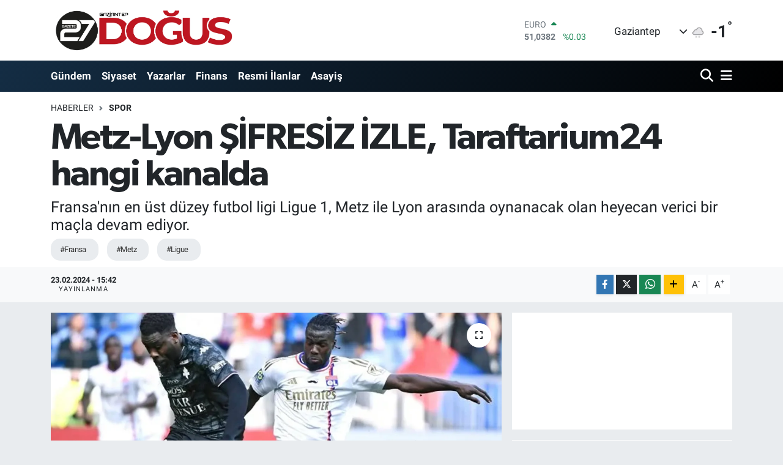

--- FILE ---
content_type: text/html; charset=utf-8
request_url: https://www.gaziantepdogus.com/metz-lyon-sifresiz-izle-taraftarium24-hangi-kanalda
body_size: 19508
content:
<!DOCTYPE html>
<html lang="tr" data-theme="flow">
<head>
<link rel="dns-prefetch" href="//www.gaziantepdogus.com">
<link rel="dns-prefetch" href="//gaziantepdoguscom.teimg.com">
<link rel="dns-prefetch" href="//static.tebilisim.com">
<link rel="dns-prefetch" href="//www.googletagmanager.com">
<link rel="dns-prefetch" href="//cdn.p.analitik.bik.gov.tr">
<link rel="dns-prefetch" href="//pagead2.googlesyndication.com">
<link rel="dns-prefetch" href="//cdn2.bildirt.com">
<link rel="dns-prefetch" href="//mc.yandex.ru">
<link rel="dns-prefetch" href="//analytics.ahrefs.com">
<link rel="dns-prefetch" href="//cdn.weatherapi.com">
<link rel="dns-prefetch" href="//www.facebook.com">
<link rel="dns-prefetch" href="//www.twitter.com">
<link rel="dns-prefetch" href="//www.instagram.com">
<link rel="dns-prefetch" href="//www.w3.org">
<link rel="dns-prefetch" href="//x.com">
<link rel="dns-prefetch" href="//api.whatsapp.com">
<link rel="dns-prefetch" href="//www.linkedin.com">
<link rel="dns-prefetch" href="//pinterest.com">
<link rel="dns-prefetch" href="//t.me">
<link rel="dns-prefetch" href="//medya.ilan.gov.tr">
<link rel="dns-prefetch" href="//tebilisim.com">
<link rel="dns-prefetch" href="//facebook.com">
<link rel="dns-prefetch" href="//twitter.com">

    <meta charset="utf-8">
<title>Metz-Lyon ŞİFRESİZ İZLE, Taraftarium24 hangi kanalda - Gaziantep Son Dakika Haberleri | Gaziantep Haber - Gaziantep Doğuş</title>
<meta name="description" content="Fransa&#039;nın en üst düzey futbol ligi Ligue 1, Metz ile Lyon arasında oynanacak olan heyecan verici bir maçla devam ediyor.">
<meta name="keywords" content="fransa, Metz, Ligue">
<link rel="canonical" href="https://www.gaziantepdogus.com/metz-lyon-sifresiz-izle-taraftarium24-hangi-kanalda">
<meta name="viewport" content="width=device-width,initial-scale=1">
<meta name="X-UA-Compatible" content="IE=edge">
<meta name="robots" content="max-image-preview:large">
<meta name="theme-color" content="#142d44">
<meta name="title" content="Metz-Lyon ŞİFRESİZ İZLE, Taraftarium24 hangi kanalda">
<meta name="articleSection" content="news">
<meta name="datePublished" content="2024-02-23T15:42:00+03:00">
<meta name="dateModified" content="2024-02-23T15:42:00+03:00">
<meta name="articleAuthor" content="Haber Merkezi">
<meta name="author" content="Haber Merkezi">
<link rel="amphtml" href="https://www.gaziantepdogus.com/metz-lyon-sifresiz-izle-taraftarium24-hangi-kanalda/amp">
<meta property="og:site_name" content="Gaziantep Doğuş">
<meta property="og:title" content="Metz-Lyon ŞİFRESİZ İZLE, Taraftarium24 hangi kanalda">
<meta property="og:description" content="Fransa&#039;nın en üst düzey futbol ligi Ligue 1, Metz ile Lyon arasında oynanacak olan heyecan verici bir maçla devam ediyor.">
<meta property="og:url" content="https://www.gaziantepdogus.com/metz-lyon-sifresiz-izle-taraftarium24-hangi-kanalda">
<meta property="og:image" content="https://gaziantepdoguscom.teimg.com/gaziantepdogus-com/uploads/2024/02/design-sans-titre-2023-11-05t145947-346.webp">
<meta property="og:type" content="article">
<meta property="og:article:published_time" content="2024-02-23T15:42:00+03:00">
<meta property="og:article:modified_time" content="2024-02-23T15:42:00+03:00">
<meta name="twitter:card" content="summary_large_image">
<meta name="twitter:site" content="@dogus_gazetesi">
<meta name="twitter:title" content="Metz-Lyon ŞİFRESİZ İZLE, Taraftarium24 hangi kanalda">
<meta name="twitter:description" content="Fransa&#039;nın en üst düzey futbol ligi Ligue 1, Metz ile Lyon arasında oynanacak olan heyecan verici bir maçla devam ediyor.">
<meta name="twitter:image" content="https://gaziantepdoguscom.teimg.com/gaziantepdogus-com/uploads/2024/02/design-sans-titre-2023-11-05t145947-346.webp">
<meta name="twitter:url" content="https://www.gaziantepdogus.com/metz-lyon-sifresiz-izle-taraftarium24-hangi-kanalda">
<link rel="shortcut icon" type="image/x-icon" href="https://gaziantepdoguscom.teimg.com/gaziantepdogus-com/uploads/2023/12/favicon.ico">
<link rel="manifest" href="https://www.gaziantepdogus.com/manifest.json?v=6.6.4" />
<link rel="preload" href="https://static.tebilisim.com/flow/assets/css/font-awesome/fa-solid-900.woff2" as="font" type="font/woff2" crossorigin />
<link rel="preload" href="https://static.tebilisim.com/flow/assets/css/font-awesome/fa-brands-400.woff2" as="font" type="font/woff2" crossorigin />
<link rel="preload" href="https://static.tebilisim.com/flow/assets/css/weather-icons/font/weathericons-regular-webfont.woff2" as="font" type="font/woff2" crossorigin />
<link rel="preload" href="https://static.tebilisim.com/flow/vendor/te/fonts/roboto/KFOlCnqEu92Fr1MmEU9fBBc4AMP6lQ.woff2" as="font" type="font/woff2" crossorigin />
<link rel="preload" href="https://static.tebilisim.com/flow/vendor/te/fonts/roboto/KFOlCnqEu92Fr1MmEU9fChc4AMP6lbBP.woff2" as="font" type="font/woff2" crossorigin />
<link rel="preload" href="https://static.tebilisim.com/flow/vendor/te/fonts/roboto/KFOlCnqEu92Fr1MmWUlfBBc4AMP6lQ.woff2" as="font" type="font/woff2" crossorigin />
<link rel="preload" href="https://static.tebilisim.com/flow/vendor/te/fonts/roboto/KFOlCnqEu92Fr1MmWUlfChc4AMP6lbBP.woff2" as="font" type="font/woff2" crossorigin />
<link rel="preload" href="https://static.tebilisim.com/flow/vendor/te/fonts/roboto/KFOmCnqEu92Fr1Mu4mxKKTU1Kg.woff2" as="font" type="font/woff2" crossorigin />
<link rel="preload" href="https://static.tebilisim.com/flow/vendor/te/fonts/roboto/KFOmCnqEu92Fr1Mu7GxKKTU1Kvnz.woff2" as="font" type="font/woff2" crossorigin />

<link rel="preload"
	href="https://static.tebilisim.com/flow/vendor/te/fonts/gibson/Gibson-Bold.woff2"
	as="font" type="font/woff2" crossorigin />
<link rel="preload"
	href="https://static.tebilisim.com/flow/vendor/te/fonts/gibson/Gibson-BoldItalic.woff2"
	as="font" type="font/woff2" crossorigin />
<link rel="preload"
	href="https://static.tebilisim.com/flow/vendor/te/fonts/gibson/Gibson-Italic.woff2"
	as="font" type="font/woff2" crossorigin />
<link rel="preload"
	href="https://static.tebilisim.com/flow/vendor/te/fonts/gibson/Gibson-Light.woff2"
	as="font" type="font/woff2" crossorigin />
<link rel="preload"
	href="https://static.tebilisim.com/flow/vendor/te/fonts/gibson/Gibson-LightItalic.woff2"
	as="font" type="font/woff2" crossorigin />
<link rel="preload"
	href="https://static.tebilisim.com/flow/vendor/te/fonts/gibson/Gibson-SemiBold.woff2"
	as="font" type="font/woff2" crossorigin />
<link rel="preload"
	href="https://static.tebilisim.com/flow/vendor/te/fonts/gibson/Gibson-SemiBoldItalic.woff2"
	as="font" type="font/woff2" crossorigin />
<link rel="preload"
	href="https://static.tebilisim.com/flow/vendor/te/fonts/gibson/Gibson.woff2"
	as="font" type="font/woff2" crossorigin />

<link rel="preload" as="style" href="https://static.tebilisim.com/flow/vendor/te/fonts/roboto.css?v=6.6.4">
<link rel="stylesheet" href="https://static.tebilisim.com/flow/vendor/te/fonts/roboto.css?v=6.6.4">
<link rel="preload" as="style" href="https://static.tebilisim.com/flow/vendor/te/fonts/gibson.css?v=6.6.4">
<link rel="stylesheet" href="https://static.tebilisim.com/flow/vendor/te/fonts/gibson.css?v=6.6.4">

<style>:root {
        --te-link-color: #333;
        --te-link-hover-color: #000;
        --te-font: "Roboto";
        --te-secondary-font: "Gibson";
        --te-h1-font-size: 60px;
        --te-color: #142d44;
        --te-hover-color: #000000;
        --mm-ocd-width: 85%!important; /*  Mobil Menü Genişliği */
        --swiper-theme-color: var(--te-color)!important;
        --header-13-color: #ffc107;
    }</style><link rel="preload" as="style" href="https://static.tebilisim.com/flow/assets/vendor/bootstrap/css/bootstrap.min.css?v=6.6.4">
<link rel="stylesheet" href="https://static.tebilisim.com/flow/assets/vendor/bootstrap/css/bootstrap.min.css?v=6.6.4">
<link rel="preload" as="style" href="https://static.tebilisim.com/flow/assets/css/app6.6.4.min.css">
<link rel="stylesheet" href="https://static.tebilisim.com/flow/assets/css/app6.6.4.min.css">



<script type="application/ld+json">{"@context":"https:\/\/schema.org","@type":"WebSite","url":"https:\/\/www.gaziantepdogus.com","potentialAction":{"@type":"SearchAction","target":"https:\/\/www.gaziantepdogus.com\/arama?q={query}","query-input":"required name=query"}}</script>

<script type="application/ld+json">{"@context":"https:\/\/schema.org","@type":"NewsMediaOrganization","url":"https:\/\/www.gaziantepdogus.com","name":"Gaziantep Do\u011fu\u015f Gazetesi","logo":"https:\/\/gaziantepdoguscom.teimg.com\/gaziantepdogus-com\/uploads\/2025\/11\/logo-25055.png","sameAs":["https:\/\/www.facebook.com\/gaziantepdogusgazete","https:\/\/www.twitter.com\/dogus_gazetesi","https:\/\/www.instagram.com\/gaziantepdogusgazetesi"]}</script>

<script type="application/ld+json">{"@context":"https:\/\/schema.org","@graph":[{"@type":"SiteNavigationElement","name":"Ana Sayfa","url":"https:\/\/www.gaziantepdogus.com","@id":"https:\/\/www.gaziantepdogus.com"},{"@type":"SiteNavigationElement","name":"Haber","url":"https:\/\/www.gaziantepdogus.com\/haber","@id":"https:\/\/www.gaziantepdogus.com\/haber"},{"@type":"SiteNavigationElement","name":"D\u00fcnya","url":"https:\/\/www.gaziantepdogus.com\/dunya","@id":"https:\/\/www.gaziantepdogus.com\/dunya"},{"@type":"SiteNavigationElement","name":"Spor","url":"https:\/\/www.gaziantepdogus.com\/spor","@id":"https:\/\/www.gaziantepdogus.com\/spor"},{"@type":"SiteNavigationElement","name":"G\u00fcndem","url":"https:\/\/www.gaziantepdogus.com\/gundem","@id":"https:\/\/www.gaziantepdogus.com\/gundem"},{"@type":"SiteNavigationElement","name":"Siyaset","url":"https:\/\/www.gaziantepdogus.com\/siyaset","@id":"https:\/\/www.gaziantepdogus.com\/siyaset"},{"@type":"SiteNavigationElement","name":"Asayi\u015f","url":"https:\/\/www.gaziantepdogus.com\/asayis","@id":"https:\/\/www.gaziantepdogus.com\/asayis"},{"@type":"SiteNavigationElement","name":"E\u011fitim","url":"https:\/\/www.gaziantepdogus.com\/egitim","@id":"https:\/\/www.gaziantepdogus.com\/egitim"},{"@type":"SiteNavigationElement","name":"Teknoloji","url":"https:\/\/www.gaziantepdogus.com\/teknoloji","@id":"https:\/\/www.gaziantepdogus.com\/teknoloji"},{"@type":"SiteNavigationElement","name":"Sa\u011fl\u0131k","url":"https:\/\/www.gaziantepdogus.com\/saglik","@id":"https:\/\/www.gaziantepdogus.com\/saglik"},{"@type":"SiteNavigationElement","name":"Magazin","url":"https:\/\/www.gaziantepdogus.com\/magazin","@id":"https:\/\/www.gaziantepdogus.com\/magazin"},{"@type":"SiteNavigationElement","name":"Seri \u0130lan","url":"https:\/\/www.gaziantepdogus.com\/seri-ilan","@id":"https:\/\/www.gaziantepdogus.com\/seri-ilan"},{"@type":"SiteNavigationElement","name":"Emlak","url":"https:\/\/www.gaziantepdogus.com\/emlak","@id":"https:\/\/www.gaziantepdogus.com\/emlak"},{"@type":"SiteNavigationElement","name":"Vas\u0131ta","url":"https:\/\/www.gaziantepdogus.com\/vasita","@id":"https:\/\/www.gaziantepdogus.com\/vasita"},{"@type":"SiteNavigationElement","name":"Eleman","url":"https:\/\/www.gaziantepdogus.com\/eleman","@id":"https:\/\/www.gaziantepdogus.com\/eleman"},{"@type":"SiteNavigationElement","name":"Di\u011fer","url":"https:\/\/www.gaziantepdogus.com\/diger","@id":"https:\/\/www.gaziantepdogus.com\/diger"},{"@type":"SiteNavigationElement","name":"Ekonomi","url":"https:\/\/www.gaziantepdogus.com\/ekonomi","@id":"https:\/\/www.gaziantepdogus.com\/ekonomi"},{"@type":"SiteNavigationElement","name":"K\u00fclt\u00fcr Sanat","url":"https:\/\/www.gaziantepdogus.com\/kultur-sanat","@id":"https:\/\/www.gaziantepdogus.com\/kultur-sanat"},{"@type":"SiteNavigationElement","name":"Resmi \u0130lanlar","url":"https:\/\/www.gaziantepdogus.com\/resmi-ilanlar","@id":"https:\/\/www.gaziantepdogus.com\/resmi-ilanlar"},{"@type":"SiteNavigationElement","name":"Video Haber","url":"https:\/\/www.gaziantepdogus.com\/video-haber","@id":"https:\/\/www.gaziantepdogus.com\/video-haber"},{"@type":"SiteNavigationElement","name":"\u00c7evre","url":"https:\/\/www.gaziantepdogus.com\/cevre","@id":"https:\/\/www.gaziantepdogus.com\/cevre"},{"@type":"SiteNavigationElement","name":"Politika","url":"https:\/\/www.gaziantepdogus.com\/politika","@id":"https:\/\/www.gaziantepdogus.com\/politika"},{"@type":"SiteNavigationElement","name":"Genel","url":"https:\/\/www.gaziantepdogus.com\/genel","@id":"https:\/\/www.gaziantepdogus.com\/genel"},{"@type":"SiteNavigationElement","name":"Osmaniye","url":"https:\/\/www.gaziantepdogus.com\/osmaniye","@id":"https:\/\/www.gaziantepdogus.com\/osmaniye"},{"@type":"SiteNavigationElement","name":"Ankara","url":"https:\/\/www.gaziantepdogus.com\/ankara","@id":"https:\/\/www.gaziantepdogus.com\/ankara"},{"@type":"SiteNavigationElement","name":"Gaziantep","url":"https:\/\/www.gaziantepdogus.com\/gaziantep","@id":"https:\/\/www.gaziantepdogus.com\/gaziantep"},{"@type":"SiteNavigationElement","name":"Eski\u015fehir","url":"https:\/\/www.gaziantepdogus.com\/eskisehir","@id":"https:\/\/www.gaziantepdogus.com\/eskisehir"},{"@type":"SiteNavigationElement","name":"Pratik Bilgiler","url":"https:\/\/www.gaziantepdogus.com\/pratik-bilgiler","@id":"https:\/\/www.gaziantepdogus.com\/pratik-bilgiler"},{"@type":"SiteNavigationElement","name":"Izmir","url":"https:\/\/www.gaziantepdogus.com\/izmir-1","@id":"https:\/\/www.gaziantepdogus.com\/izmir-1"},{"@type":"SiteNavigationElement","name":"Ayd\u0131n","url":"https:\/\/www.gaziantepdogus.com\/aydin","@id":"https:\/\/www.gaziantepdogus.com\/aydin"},{"@type":"SiteNavigationElement","name":"Kastamonu","url":"https:\/\/www.gaziantepdogus.com\/kastamonu","@id":"https:\/\/www.gaziantepdogus.com\/kastamonu"},{"@type":"SiteNavigationElement","name":"Erzurum","url":"https:\/\/www.gaziantepdogus.com\/erzurum","@id":"https:\/\/www.gaziantepdogus.com\/erzurum"},{"@type":"SiteNavigationElement","name":"Hakkari","url":"https:\/\/www.gaziantepdogus.com\/hakkari","@id":"https:\/\/www.gaziantepdogus.com\/hakkari"},{"@type":"SiteNavigationElement","name":"Gaziantep Son Dakika","url":"https:\/\/www.gaziantepdogus.com\/gaziantep-son-dakika","@id":"https:\/\/www.gaziantepdogus.com\/gaziantep-son-dakika"},{"@type":"SiteNavigationElement","name":"Gaziantep Haber","url":"https:\/\/www.gaziantepdogus.com\/gaziantep-haber","@id":"https:\/\/www.gaziantepdogus.com\/gaziantep-haber"},{"@type":"SiteNavigationElement","name":"Izmir","url":"https:\/\/www.gaziantepdogus.com\/izmir-2","@id":"https:\/\/www.gaziantepdogus.com\/izmir-2"},{"@type":"SiteNavigationElement","name":"G\u00fcncel","url":"https:\/\/www.gaziantepdogus.com\/guncel","@id":"https:\/\/www.gaziantepdogus.com\/guncel"},{"@type":"SiteNavigationElement","name":"Bilim ve Teknoloji","url":"https:\/\/www.gaziantepdogus.com\/bilim-ve-teknoloji","@id":"https:\/\/www.gaziantepdogus.com\/bilim-ve-teknoloji"},{"@type":"SiteNavigationElement","name":"\u0130leti\u015fim","url":"https:\/\/www.gaziantepdogus.com\/iletisim","@id":"https:\/\/www.gaziantepdogus.com\/iletisim"},{"@type":"SiteNavigationElement","name":"Veri Politikas\u0131","url":"https:\/\/www.gaziantepdogus.com\/veri-politikasi","@id":"https:\/\/www.gaziantepdogus.com\/veri-politikasi"},{"@type":"SiteNavigationElement","name":"Yazarlar","url":"https:\/\/www.gaziantepdogus.com\/yazarlar","@id":"https:\/\/www.gaziantepdogus.com\/yazarlar"},{"@type":"SiteNavigationElement","name":"Foto Galeri","url":"https:\/\/www.gaziantepdogus.com\/foto-galeri","@id":"https:\/\/www.gaziantepdogus.com\/foto-galeri"},{"@type":"SiteNavigationElement","name":"Video Galeri","url":"https:\/\/www.gaziantepdogus.com\/video","@id":"https:\/\/www.gaziantepdogus.com\/video"},{"@type":"SiteNavigationElement","name":"Biyografiler","url":"https:\/\/www.gaziantepdogus.com\/biyografi","@id":"https:\/\/www.gaziantepdogus.com\/biyografi"},{"@type":"SiteNavigationElement","name":"Firma Rehberi","url":"https:\/\/www.gaziantepdogus.com\/rehber","@id":"https:\/\/www.gaziantepdogus.com\/rehber"},{"@type":"SiteNavigationElement","name":"Seri \u0130lanlar","url":"https:\/\/www.gaziantepdogus.com\/ilan","@id":"https:\/\/www.gaziantepdogus.com\/ilan"},{"@type":"SiteNavigationElement","name":"R\u00f6portajlar","url":"https:\/\/www.gaziantepdogus.com\/roportaj","@id":"https:\/\/www.gaziantepdogus.com\/roportaj"},{"@type":"SiteNavigationElement","name":"Gaziantep Bug\u00fcn, Yar\u0131n ve 1 Haftal\u0131k Hava Durumu Tahmini","url":"https:\/\/www.gaziantepdogus.com\/gaziantep-hava-durumu","@id":"https:\/\/www.gaziantepdogus.com\/gaziantep-hava-durumu"},{"@type":"SiteNavigationElement","name":"Gaziantep Namaz Vakitleri","url":"https:\/\/www.gaziantepdogus.com\/gaziantep-namaz-vakitleri","@id":"https:\/\/www.gaziantepdogus.com\/gaziantep-namaz-vakitleri"},{"@type":"SiteNavigationElement","name":"Puan Durumu ve Fikst\u00fcr","url":"https:\/\/www.gaziantepdogus.com\/futbol\/st-super-lig-puan-durumu-ve-fikstur","@id":"https:\/\/www.gaziantepdogus.com\/futbol\/st-super-lig-puan-durumu-ve-fikstur"}]}</script>

<script type="application/ld+json">{"@context":"https:\/\/schema.org","@type":"BreadcrumbList","itemListElement":[{"@type":"ListItem","position":1,"item":{"@type":"Thing","@id":"https:\/\/www.gaziantepdogus.com","name":"Haberler"}}]}</script>
<script type="application/ld+json">{"@context":"https:\/\/schema.org","@type":"NewsArticle","headline":"Metz-Lyon \u015e\u0130FRES\u0130Z \u0130ZLE, Taraftarium24 hangi kanalda","articleSection":"Spor","dateCreated":"2024-02-23T15:42:00+03:00","datePublished":"2024-02-23T15:42:00+03:00","dateModified":"2024-02-23T15:42:00+03:00","wordCount":229,"genre":"news","mainEntityOfPage":{"@type":"WebPage","@id":"https:\/\/www.gaziantepdogus.com\/metz-lyon-sifresiz-izle-taraftarium24-hangi-kanalda"},"articleBody":"<p>Bu kar\u015f\u0131la\u015fma, lig s\u0131ralamas\u0131 ve tak\u0131mlar\u0131n form durumlar\u0131 a\u00e7\u0131s\u0131ndan b\u00fcy\u00fck \u00f6nem ta\u015f\u0131yor. Futbolseverler, m\u00fcsabakan\u0131n detaylar\u0131n\u0131 ve yay\u0131n bilgilerini merak ediyor.<\/p>\r\n\r\n<h3>Metz - Lyon Ma\u00e7\u0131 Ne Zaman, Saat Ka\u00e7ta?<\/h3>\r\n\r\n<ul>\r\n <li><strong>Tarih:<\/strong> Bug\u00fcn<\/li>\r\n <li><strong>Saat:<\/strong> 23.00<\/li>\r\n<\/ul>\r\n\r\n<h3>Ma\u00e7\u0131n Yay\u0131n Bilgileri<\/h3>\r\n\r\n<p>Ma\u00e7\u0131n T\u00fcrkiye'deki yay\u0131nc\u0131s\u0131 bulunmamaktad\u0131r. Bu durum, ma\u00e7\u0131 canl\u0131 izlemek isteyen futbolseverleri alternatif izleme se\u00e7eneklerine y\u00f6nlendirebilir. Ancak, ma\u00e7\u0131n canl\u0131 takibi i\u00e7in resmi yay\u0131nc\u0131lar\u0131n d\u0131\u015f\u0131nda alternatif y\u00f6ntemlerin kullan\u0131lmas\u0131, yasal sorunlara yol a\u00e7abilir ve genellikle \u00f6nerilmez.<\/p>\r\n\r\n<h3>Ma\u00e7 Hakk\u0131nda<\/h3>\r\n\r\n<p>Metz ve Lyon, Fransa Ligue 1'de k\u0131yas\u0131ya bir rekabet i\u00e7inde. Her iki tak\u0131m da bu ma\u00e7\u0131 kazanarak ligdeki konumlar\u0131n\u0131 g\u00fc\u00e7lendirmeyi ve \u00fcst s\u0131ralara t\u0131rmanmay\u0131 hedefliyor. Ma\u00e7\u0131n sonucu, ligdeki dengeleri de\u011fi\u015ftirebilecek potansiyele sahip.<\/p>\r\n\r\n<p>Ma\u00e7la ilgili detaylar, tak\u0131mlar\u0131n resmi web siteleri, sosyal medya hesaplar\u0131 ve spor haberleri \u00fczerinden takip edilebilir. Ayr\u0131ca, ma\u00e7 sonras\u0131 \u00f6zetler ve analizler, futbolseverlerin ma\u00e7 hakk\u0131nda bilgi edinmelerine olanak tan\u0131yacak.<\/p>\r\n\r\n<p>Metz ve Lyon aras\u0131ndaki bu \u00f6nemli m\u00fccadele, Ligue 1'in bu haftaki en dikkat \u00e7ekici kar\u015f\u0131la\u015fmalar\u0131ndan biri olarak \u00f6ne \u00e7\u0131k\u0131yor. Her iki tak\u0131m\u0131n da sahadan galibiyetle ayr\u0131lmak i\u00e7in g\u00f6sterece\u011fi m\u00fccadele, futbolseverlere keyifli anlar ya\u015fatacak.<\/p>","description":"Fransa'n\u0131n en \u00fcst d\u00fczey futbol ligi Ligue 1, Metz ile Lyon aras\u0131nda oynanacak olan heyecan verici bir ma\u00e7la devam ediyor.","inLanguage":"tr-TR","keywords":["fransa","Metz","Ligue"],"image":{"@type":"ImageObject","url":"https:\/\/gaziantepdoguscom.teimg.com\/crop\/1280x720\/gaziantepdogus-com\/uploads\/2024\/02\/design-sans-titre-2023-11-05t145947-346.webp","width":"1280","height":"720","caption":"Metz-Lyon \u015e\u0130FRES\u0130Z \u0130ZLE, Taraftarium24 hangi kanalda"},"publishingPrinciples":"https:\/\/www.gaziantepdogus.com\/gizlilik-sozlesmesi","isFamilyFriendly":"http:\/\/schema.org\/True","isAccessibleForFree":"http:\/\/schema.org\/True","publisher":{"@type":"Organization","name":"Gaziantep Do\u011fu\u015f Gazetesi","image":"https:\/\/gaziantepdoguscom.teimg.com\/gaziantepdogus-com\/uploads\/2025\/11\/logo-25055.png","logo":{"@type":"ImageObject","url":"https:\/\/gaziantepdoguscom.teimg.com\/gaziantepdogus-com\/uploads\/2025\/11\/logo-25055.png","width":"640","height":"375"}},"author":{"@type":"Person","name":"Gaziantep Do\u011fu\u015f Gazetesi","honorificPrefix":"","jobTitle":"","url":null}}</script>


<!-- Google tag (gtag.js) -->
<script async src="https://www.googletagmanager.com/gtag/js?id=G-FC4M5RDM3C" data-cfasync="false"></script>
<script data-cfasync="false">
	window.dataLayer = window.dataLayer || [];
	function gtag(){dataLayer.push(arguments);}
	gtag('js', new Date());
	gtag('config', 'G-FC4M5RDM3C');
</script>

<script>!function(){var t=document.createElement("script");t.setAttribute("src",'https://cdn.p.analitik.bik.gov.tr/tracker'+(typeof Intl!=="undefined"?(typeof (Intl||"").PluralRules!=="undefined"?'1':typeof Promise!=="undefined"?'2':typeof MutationObserver!=='undefined'?'3':'4'):'4')+'.js'),t.setAttribute("data-website-id","9e81f758-6186-4952-ad24-cbb6689aa683"),t.setAttribute("data-host-url",'//9e81f758-6186-4952-ad24-cbb6689aa683.collector.p.analitik.bik.gov.tr'),document.head.appendChild(t)}();</script>
<script async src="https://pagead2.googlesyndication.com/pagead/js/adsbygoogle.js?client=ca-pub-4584248901656128" crossorigin="anonymous"></script>

<link rel="manifest" href="/manifest.json?data=Bildirt">
<script>var uygulamaid="8951-4611-2466-5684-9178-7";</script> 
<script src="https://cdn2.bildirt.com/BildirtSDKfiles.js"></script>
<meta name="google-site-verification" content="bEDueilFM5ypJ5Yi0MpJRzTx5kSyKkqOU6QZJgDm9p4" />
<meta name="google-site-verification" content="bi0FyNehGjoVHsQjths4yGVdAFTM6t0J18mKYCGWmP8" />
<!-- Yandex.Metrika counter -->
<script type="text/javascript" >
   (function(m,e,t,r,i,k,a){m[i]=m[i]||function(){(m[i].a=m[i].a||[]).push(arguments)};
   m[i].l=1*new Date();
   for (var j = 0; j < document.scripts.length; j++) {if (document.scripts[j].src === r) { return; }}
   k=e.createElement(t),a=e.getElementsByTagName(t)[0],k.async=1,k.src=r,a.parentNode.insertBefore(k,a)})
   (window, document, "script", "https://mc.yandex.ru/metrika/tag.js", "ym");

   ym(99326934, "init", {
        clickmap:true,
        trackLinks:true,
        accurateTrackBounce:true,
        webvisor:true
   });
</script>
<noscript><div><img src="https://mc.yandex.ru/watch/99326934" style="position:absolute; left:-9999px;" alt="" /></div></noscript>
<!-- /Yandex.Metrika counter -->

<script src="https://analytics.ahrefs.com/analytics.js" data-key="6qTbD31nyQ84cm5xMkph9w" async></script>

<!-- Google tag (gtag.js) -->
<script async src="https://www.googletagmanager.com/gtag/js?id=AW-11313029808">
</script>
<script>
  window.dataLayer = window.dataLayer || [];
  function gtag(){dataLayer.push(arguments);}
  gtag('js', new Date());

  gtag('config', 'AW-11313029808');
</script>





</head>




<body class="d-flex flex-column min-vh-100">

    
    

    <header class="header-1">
    <nav class="top-header navbar navbar-expand-lg navbar-light shadow-sm bg-white py-1">
        <div class="container">
                            <a class="navbar-brand me-0" href="/" title="Gaziantep Doğuş">
                <img src="https://gaziantepdoguscom.teimg.com/gaziantepdogus-com/uploads/2025/11/logo-25055.png" alt="Gaziantep Doğuş" width="305" height="40" class="light-mode img-fluid flow-logo">
<img src="https://gaziantepdoguscom.teimg.com/gaziantepdogus-com/uploads/2025/11/logo-25055.png" alt="Gaziantep Doğuş" width="305" height="40" class="dark-mode img-fluid flow-logo d-none">

            </a>
                                    <div class="header-widgets d-lg-flex justify-content-end align-items-center d-none">
                <div class="position-relative overflow-hidden" style="height: 40px;">
                    <!-- PİYASALAR -->
<div class="newsticker mini">
    <ul class="newsticker__h4 list-unstyled text-secondary" data-header="1">
                <li class="newsticker__item col dolar">
            <div>DOLAR <span class="text-success"><i class="fa fa-caret-up ms-1"></i></span></div>
            <div class="fw-bold mb-0 d-inline-block">43,3664</div>
            <span class="d-inline-block ms-2 text-success">%0.21</span>
        </li>
                <li class="newsticker__item col euro">
            <div>EURO <span class="text-success"><i class="fa fa-caret-up ms-1"></i></span></div>
            <div class="fw-bold mb-0 d-inline-block">51,0382</div>
            <span class="d-inline-block ms-2 text-success">%0.03</span>
        </li>
                <li class="newsticker__item col sterlin">
            <div>STERLİN <span class="text-danger"><i class="fa fa-caret-down ms-1"></i></span></div>
            <div class="fw-bold mb-0 d-inline-block">58,6465</div>
            <span class="d-inline-block ms-2 text-danger">%-0.01</span>
        </li>
                <li class="newsticker__item col altin">
            <div>G.ALTIN <span class="text-success"><i class="fa fa-caret-up ms-1"></i></span></div>
            <div class="fw-bold mb-0 d-inline-block">6901.26</div>
            <span class="d-inline-block ms-2 text-success">%0.78</span>
        </li>
                <li class="newsticker__item col bist">
            <div>BİST100 <span class="text-success"><i class="fa fa-caret-up ms-1"></i></span></div>
            <div class="fw-bold mb-0 d-inline-block">12.851</div>
            <span class="d-inline-block ms-2 text-success">%97</span>
        </li>
                <li class="newsticker__item col btc">
            <div>BITCOIN <span class="text-danger"><i class="fa fa-caret-down ms-1"></i></span></div>
            <div class="fw-bold mb-0 d-inline-block">89.387,12</div>
            <span class="d-inline-block ms-2 text-danger">%-0.26</span>
        </li>
            </ul>
</div>


                </div>
                <div class="weather-top d-none d-lg-flex justify-content-between align-items-center ms-4 weather-widget mini">
                    <!-- HAVA DURUMU -->

            <div class="weather mx-1">
            <div class="custom-selectbox " onclick="toggleDropdown(this)" style="width: 120px">
    <div class="d-flex justify-content-between align-items-center">
        <span style="">Gaziantep</span>
        <i class="fas fa-chevron-down" style="font-size: 14px"></i>
    </div>
    <ul class="bg-white text-dark overflow-widget" style="min-height: 100px; max-height: 300px">
                    <li>
                <a href="https://www.gaziantepdogus.com/gaziantep-araban-hava-durumu" title="Araban Hava Durumu" class="text-dark">
                    Araban
                </a>
            </li>
                    <li>
                <a href="https://www.gaziantepdogus.com/gaziantep-islahiye-hava-durumu" title="İslahiye Hava Durumu" class="text-dark">
                    İslahiye
                </a>
            </li>
                    <li>
                <a href="https://www.gaziantepdogus.com/gaziantep-karkamis-hava-durumu" title="Karkamış Hava Durumu" class="text-dark">
                    Karkamış
                </a>
            </li>
                    <li>
                <a href="https://www.gaziantepdogus.com/gaziantep-nizip-hava-durumu" title="Nizip Hava Durumu" class="text-dark">
                    Nizip
                </a>
            </li>
                    <li>
                <a href="https://www.gaziantepdogus.com/gaziantep-nurdagi-hava-durumu" title="Nurdağı Hava Durumu" class="text-dark">
                    Nurdağı
                </a>
            </li>
                    <li>
                <a href="https://www.gaziantepdogus.com/gaziantep-oguzeli-hava-durumu" title="Oğuzeli Hava Durumu" class="text-dark">
                    Oğuzeli
                </a>
            </li>
                    <li>
                <a href="https://www.gaziantepdogus.com/gaziantep-sahinbey-hava-durumu" title="Şahinbey Hava Durumu" class="text-dark">
                    Şahinbey
                </a>
            </li>
                    <li>
                <a href="https://www.gaziantepdogus.com/gaziantep-sehitkamil-hava-durumu" title="Şehitkamil Hava Durumu" class="text-dark">
                    Şehitkamil
                </a>
            </li>
                    <li>
                <a href="https://www.gaziantepdogus.com/gaziantep-yavuzeli-hava-durumu" title="Yavuzeli Hava Durumu" class="text-dark">
                    Yavuzeli
                </a>
            </li>
            </ul>
</div>

        </div>
        <div>
            <img src="https://cdn.weatherapi.com/weather/64x64/night/338.png" class="condition" width="26" height="26" alt="-1" />
        </div>
        <div class="weather-degree h3 mb-0 lead ms-2" data-header="1">
            <span class="degree">-1</span><sup>°</sup>
        </div>
    

                </div>
            </div>
                        <ul class="nav d-lg-none px-2">
                
                <li class="nav-item"><a href="/arama" class="me-2" title="Ara"><i class="fa fa-search fa-lg"></i></a></li>
                <li class="nav-item"><a href="#menu" title="Ana Menü"><i class="fa fa-bars fa-lg"></i></a></li>
            </ul>
        </div>
    </nav>
    <div class="main-menu navbar navbar-expand-lg d-none d-lg-block bg-gradient-te py-1">
        <div class="container">
            <ul  class="nav fw-semibold">
        <li class="nav-item   ">
        <a href="/gundem" class="nav-link text-white" target="_self" title="Gündem">Gündem</a>
        
    </li>
        <li class="nav-item   ">
        <a href="/siyaset" class="nav-link text-white" target="_self" title="Siyaset">Siyaset</a>
        
    </li>
        <li class="nav-item   ">
        <a href="/yazarlar" class="nav-link text-white" target="_self" title="Yazarlar">Yazarlar</a>
        
    </li>
        <li class="nav-item   ">
        <a href="/ekonomi" class="nav-link text-white" target="_self" title="Finans">Finans</a>
        
    </li>
        <li class="nav-item   ">
        <a href="/resmi-ilanlar" class="nav-link text-white" target="_self" title="Resmi İlanlar">Resmi İlanlar</a>
        
    </li>
        <li class="nav-item   ">
        <a href="/asayis" class="nav-link text-white" target="_self" title="Asayiş">Asayiş</a>
        
    </li>
    </ul>

            <ul class="navigation-menu nav d-flex align-items-center">

                <li class="nav-item">
                    <a href="/arama" class="nav-link pe-1 text-white" title="Ara">
                        <i class="fa fa-search fa-lg"></i>
                    </a>
                </li>

                

                <li class="nav-item dropdown position-static">
                    <a class="nav-link pe-0 text-white" data-bs-toggle="dropdown" href="#" aria-haspopup="true" aria-expanded="false" title="Ana Menü">
                        <i class="fa fa-bars fa-lg"></i>
                    </a>
                    <div class="mega-menu dropdown-menu dropdown-menu-end text-capitalize shadow-lg border-0 rounded-0">

    <div class="row g-3 small p-3">

                <div class="col">
            <div class="extra-sections bg-light p-3 border">
                <a href="https://www.gaziantepdogus.com/gaziantep-nobetci-eczaneler" title="Gaziantep Nöbetçi Eczaneler" class="d-block border-bottom pb-2 mb-2" target="_self"><i class="fa-solid fa-capsules me-2"></i>Gaziantep Nöbetçi Eczaneler</a>
<a href="https://www.gaziantepdogus.com/gaziantep-hava-durumu" title="Gaziantep Hava Durumu" class="d-block border-bottom pb-2 mb-2" target="_self"><i class="fa-solid fa-cloud-sun me-2"></i>Gaziantep Hava Durumu</a>
<a href="https://www.gaziantepdogus.com/gaziantep-namaz-vakitleri" title="Gaziantep Namaz Vakitleri" class="d-block border-bottom pb-2 mb-2" target="_self"><i class="fa-solid fa-mosque me-2"></i>Gaziantep Namaz Vakitleri</a>
<a href="https://www.gaziantepdogus.com/gaziantep-trafik-durumu" title="Gaziantep Trafik Yoğunluk Haritası" class="d-block border-bottom pb-2 mb-2" target="_self"><i class="fa-solid fa-car me-2"></i>Gaziantep Trafik Yoğunluk Haritası</a>
<a href="https://www.gaziantepdogus.com/futbol/super-lig-puan-durumu-ve-fikstur" title="Süper Lig Puan Durumu ve Fikstür" class="d-block border-bottom pb-2 mb-2" target="_self"><i class="fa-solid fa-chart-bar me-2"></i>Süper Lig Puan Durumu ve Fikstür</a>
<a href="https://www.gaziantepdogus.com/tum-mansetler" title="Tüm Manşetler" class="d-block border-bottom pb-2 mb-2" target="_self"><i class="fa-solid fa-newspaper me-2"></i>Tüm Manşetler</a>
<a href="https://www.gaziantepdogus.com/sondakika-haberleri" title="Son Dakika Haberleri" class="d-block border-bottom pb-2 mb-2" target="_self"><i class="fa-solid fa-bell me-2"></i>Son Dakika Haberleri</a>

            </div>
        </div>
        
        <div class="col">
        <a href="/dunya" class="d-block border-bottom  pb-2 mb-2" target="_self" title="Dünya">Dünya</a>
            <a href="/egitim" class="d-block border-bottom  pb-2 mb-2" target="_self" title="Eğitim">Eğitim</a>
            <a href="/kultur-sanat" class="d-block border-bottom  pb-2 mb-2" target="_self" title="Kültür Sanat">Kültür Sanat</a>
            <a href="/magazin" class="d-block border-bottom  pb-2 mb-2" target="_self" title="Magazin">Magazin</a>
            <a href="/saglik" class="d-block border-bottom  pb-2 mb-2" target="_self" title="Sağlık">Sağlık</a>
            <a href="/spor" class="d-block border-bottom  pb-2 mb-2" target="_self" title="Spor">Spor</a>
            <a href="/teknoloji" class="d-block  pb-2 mb-2" target="_self" title="Teknoloji">Teknoloji</a>
        </div><div class="col">
            <a href="/yasam" class="d-block border-bottom  pb-2 mb-2" target="_self" title="Yaşam">Yaşam</a>
        </div>


    </div>

    <div class="p-3 bg-light">
                <a class="me-3"
            href="https://www.facebook.com/gaziantepdogusgazete" target="_blank" rel="nofollow noreferrer noopener"><i class="fab fa-facebook me-2 text-navy"></i> Facebook</a>
                        <a class="me-3"
            href="https://www.twitter.com/dogus_gazetesi" target="_blank" rel="nofollow noreferrer noopener"><i class="fab fa-x-twitter "></i> Twitter</a>
                        <a class="me-3"
            href="https://www.instagram.com/gaziantepdogusgazetesi" target="_blank" rel="nofollow noreferrer noopener"><i class="fab fa-instagram me-2 text-magenta"></i> Instagram</a>
                                                                    </div>

    <div class="mega-menu-footer p-2 bg-te-color">
        <a class="dropdown-item text-white" href="/kunye" title="Künye / İletişim"><i class="fa fa-id-card me-2"></i> Künye / İletişim</a>
        <a class="dropdown-item text-white" href="/iletisim" title="Bize Ulaşın"><i class="fa fa-envelope me-2"></i> Bize Ulaşın</a>
        <a class="dropdown-item text-white" href="/rss-baglantilari" title="RSS Bağlantıları"><i class="fa fa-rss me-2"></i> RSS Bağlantıları</a>
        <a class="dropdown-item text-white" href="/member/login" title="Üyelik Girişi"><i class="fa fa-user me-2"></i> Üyelik Girişi</a>
    </div>


</div>

                </li>

            </ul>
        </div>
    </div>
    <ul  class="mobile-categories d-lg-none list-inline bg-white">
        <li class="list-inline-item">
        <a href="/gundem" class="text-dark" target="_self" title="Gündem">
                Gündem
        </a>
    </li>
        <li class="list-inline-item">
        <a href="/siyaset" class="text-dark" target="_self" title="Siyaset">
                Siyaset
        </a>
    </li>
        <li class="list-inline-item">
        <a href="/yazarlar" class="text-dark" target="_self" title="Yazarlar">
                Yazarlar
        </a>
    </li>
        <li class="list-inline-item">
        <a href="/ekonomi" class="text-dark" target="_self" title="Finans">
                Finans
        </a>
    </li>
        <li class="list-inline-item">
        <a href="/resmi-ilanlar" class="text-dark" target="_self" title="Resmi İlanlar">
                Resmi İlanlar
        </a>
    </li>
        <li class="list-inline-item">
        <a href="/asayis" class="text-dark" target="_self" title="Asayiş">
                Asayiş
        </a>
    </li>
    </ul>

</header>


    <script>
(function() {
    var checkUrl = 'https://www.gaziantepdogus.com/admin-bar/check';
    var pageContext = [];
    var params = new URLSearchParams(pageContext);
    var url = checkUrl + (params.toString() ? '?' + params.toString() : '');
    fetch(url, {
        method: 'GET',
        credentials: 'same-origin',
        headers: { 'Accept': 'application/json', 'X-Requested-With': 'XMLHttpRequest' }
    })
    .then(function(r) { return r.json(); })
    .then(function(data) {
        if (data.authenticated && data.config) {
            var container = document.createElement('div');
            container.id = 'xpanel-admin-bar';
            container.className = 'tw-scope';
            container.setAttribute('data-initial-config', JSON.stringify(data.config));
            document.body.appendChild(container);

            var script = document.createElement('script');
            script.src = 'https://www.gaziantepdogus.com/vendor/te/js/admin-bar-app.js';
            script.defer = true;
            document.body.appendChild(script);
        }
    })
    .catch(function() {});
})();
</script>






<main class="single overflow-hidden" style="min-height: 300px">

            
    
    <div class="infinite" data-show-advert="1">

    

    <div class="infinite-item d-block" data-id="18452029" data-category-id="33782" data-reference="TE\Archive\Models\Archive" data-json-url="/service/json/featured-infinite.json">

        

        <div class="post-header pt-3 bg-white">

    <div class="container">

        
        <nav class="meta-category d-flex justify-content-lg-start" style="--bs-breadcrumb-divider: url(&#34;data:image/svg+xml,%3Csvg xmlns='http://www.w3.org/2000/svg' width='8' height='8'%3E%3Cpath d='M2.5 0L1 1.5 3.5 4 1 6.5 2.5 8l4-4-4-4z' fill='%236c757d'/%3E%3C/svg%3E&#34;);" aria-label="breadcrumb">
        <ol class="breadcrumb mb-0">
            <li class="breadcrumb-item"><a href="https://www.gaziantepdogus.com" class="breadcrumb_link" target="_self">Haberler</a></li>
            <li class="breadcrumb-item active fw-bold" aria-current="page"><a href="/spor" target="_self" class="breadcrumb_link text-dark" title="Spor">Spor</a></li>
        </ol>
</nav>

        <h1 class="h2 fw-bold text-lg-start headline my-2" itemprop="headline">Metz-Lyon ŞİFRESİZ İZLE, Taraftarium24 hangi kanalda</h1>
        
        <h2 class="lead text-lg-start text-dark my-2 description" itemprop="description">Fransa&#039;nın en üst düzey futbol ligi Ligue 1, Metz ile Lyon arasında oynanacak olan heyecan verici bir maçla devam ediyor.</h2>
        
        <div class="news-tags">
        <a href="https://www.gaziantepdogus.com/haberleri/fransa" title="fransa" class="news-tags__link" rel="nofollow">#Fransa</a>
        <a href="https://www.gaziantepdogus.com/haberleri/metz" title="Metz" class="news-tags__link" rel="nofollow">#Metz</a>
        <a href="https://www.gaziantepdogus.com/haberleri/ligue" title="Ligue" class="news-tags__link" rel="nofollow">#Ligue</a>
    </div>

    </div>

    <div class="bg-light py-1">
        <div class="container d-flex justify-content-between align-items-center">

            <div class="meta-author">
    
    <div class="box">
    <time class="fw-bold">23.02.2024 - 15:42</time>
    <span class="info">Yayınlanma</span>
</div>

    
    
    

</div>


            <div class="share-area justify-content-end align-items-center d-none d-lg-flex">

    <div class="mobile-share-button-container mb-2 d-block d-md-none">
    <button
        class="btn btn-primary btn-sm rounded-0 shadow-sm w-100"
        onclick="handleMobileShare(event, 'Metz-Lyon ŞİFRESİZ İZLE, Taraftarium24 hangi kanalda', 'https://www.gaziantepdogus.com/metz-lyon-sifresiz-izle-taraftarium24-hangi-kanalda')"
        title="Paylaş"
    >
        <i class="fas fa-share-alt me-2"></i>Paylaş
    </button>
</div>

<div class="social-buttons-new d-none d-md-flex justify-content-between">
    <a
        href="https://www.facebook.com/sharer/sharer.php?u=https%3A%2F%2Fwww.gaziantepdogus.com%2Fmetz-lyon-sifresiz-izle-taraftarium24-hangi-kanalda"
        onclick="initiateDesktopShare(event, 'facebook')"
        class="btn btn-primary btn-sm rounded-0 shadow-sm me-1"
        title="Facebook'ta Paylaş"
        data-platform="facebook"
        data-share-url="https://www.gaziantepdogus.com/metz-lyon-sifresiz-izle-taraftarium24-hangi-kanalda"
        data-share-title="Metz-Lyon ŞİFRESİZ İZLE, Taraftarium24 hangi kanalda"
        rel="noreferrer nofollow noopener external"
    >
        <i class="fab fa-facebook-f"></i>
    </a>

    <a
        href="https://x.com/intent/tweet?url=https%3A%2F%2Fwww.gaziantepdogus.com%2Fmetz-lyon-sifresiz-izle-taraftarium24-hangi-kanalda&text=Metz-Lyon+%C5%9E%C4%B0FRES%C4%B0Z+%C4%B0ZLE%2C+Taraftarium24+hangi+kanalda"
        onclick="initiateDesktopShare(event, 'twitter')"
        class="btn btn-dark btn-sm rounded-0 shadow-sm me-1"
        title="X'de Paylaş"
        data-platform="twitter"
        data-share-url="https://www.gaziantepdogus.com/metz-lyon-sifresiz-izle-taraftarium24-hangi-kanalda"
        data-share-title="Metz-Lyon ŞİFRESİZ İZLE, Taraftarium24 hangi kanalda"
        rel="noreferrer nofollow noopener external"
    >
        <i class="fab fa-x-twitter text-white"></i>
    </a>

    <a
        href="https://api.whatsapp.com/send?text=Metz-Lyon+%C5%9E%C4%B0FRES%C4%B0Z+%C4%B0ZLE%2C+Taraftarium24+hangi+kanalda+-+https%3A%2F%2Fwww.gaziantepdogus.com%2Fmetz-lyon-sifresiz-izle-taraftarium24-hangi-kanalda"
        onclick="initiateDesktopShare(event, 'whatsapp')"
        class="btn btn-success btn-sm rounded-0 btn-whatsapp shadow-sm me-1"
        title="Whatsapp'ta Paylaş"
        data-platform="whatsapp"
        data-share-url="https://www.gaziantepdogus.com/metz-lyon-sifresiz-izle-taraftarium24-hangi-kanalda"
        data-share-title="Metz-Lyon ŞİFRESİZ İZLE, Taraftarium24 hangi kanalda"
        rel="noreferrer nofollow noopener external"
    >
        <i class="fab fa-whatsapp fa-lg"></i>
    </a>

    <div class="dropdown">
        <button class="dropdownButton btn btn-sm rounded-0 btn-warning border-none shadow-sm me-1" type="button" data-bs-toggle="dropdown" name="socialDropdownButton" title="Daha Fazla">
            <i id="icon" class="fa fa-plus"></i>
        </button>

        <ul class="dropdown-menu dropdown-menu-end border-0 rounded-1 shadow">
            <li>
                <a
                    href="https://www.linkedin.com/sharing/share-offsite/?url=https%3A%2F%2Fwww.gaziantepdogus.com%2Fmetz-lyon-sifresiz-izle-taraftarium24-hangi-kanalda"
                    class="dropdown-item"
                    onclick="initiateDesktopShare(event, 'linkedin')"
                    data-platform="linkedin"
                    data-share-url="https://www.gaziantepdogus.com/metz-lyon-sifresiz-izle-taraftarium24-hangi-kanalda"
                    data-share-title="Metz-Lyon ŞİFRESİZ İZLE, Taraftarium24 hangi kanalda"
                    rel="noreferrer nofollow noopener external"
                    title="Linkedin"
                >
                    <i class="fab fa-linkedin text-primary me-2"></i>Linkedin
                </a>
            </li>
            <li>
                <a
                    href="https://pinterest.com/pin/create/button/?url=https%3A%2F%2Fwww.gaziantepdogus.com%2Fmetz-lyon-sifresiz-izle-taraftarium24-hangi-kanalda&description=Metz-Lyon+%C5%9E%C4%B0FRES%C4%B0Z+%C4%B0ZLE%2C+Taraftarium24+hangi+kanalda&media="
                    class="dropdown-item"
                    onclick="initiateDesktopShare(event, 'pinterest')"
                    data-platform="pinterest"
                    data-share-url="https://www.gaziantepdogus.com/metz-lyon-sifresiz-izle-taraftarium24-hangi-kanalda"
                    data-share-title="Metz-Lyon ŞİFRESİZ İZLE, Taraftarium24 hangi kanalda"
                    rel="noreferrer nofollow noopener external"
                    title="Pinterest"
                >
                    <i class="fab fa-pinterest text-danger me-2"></i>Pinterest
                </a>
            </li>
            <li>
                <a
                    href="https://t.me/share/url?url=https%3A%2F%2Fwww.gaziantepdogus.com%2Fmetz-lyon-sifresiz-izle-taraftarium24-hangi-kanalda&text=Metz-Lyon+%C5%9E%C4%B0FRES%C4%B0Z+%C4%B0ZLE%2C+Taraftarium24+hangi+kanalda"
                    class="dropdown-item"
                    onclick="initiateDesktopShare(event, 'telegram')"
                    data-platform="telegram"
                    data-share-url="https://www.gaziantepdogus.com/metz-lyon-sifresiz-izle-taraftarium24-hangi-kanalda"
                    data-share-title="Metz-Lyon ŞİFRESİZ İZLE, Taraftarium24 hangi kanalda"
                    rel="noreferrer nofollow noopener external"
                    title="Telegram"
                >
                    <i class="fab fa-telegram-plane text-primary me-2"></i>Telegram
                </a>
            </li>
                        <li class="border-0">
                <a class="dropdown-item" href="javascript:void(0)" onclick="printContent(event)" title="Yazdır">
                    <i class="fas fa-print text-dark me-2"></i>
                    Yazdır
                </a>
            </li>
            <li class="border-0">
                <a class="dropdown-item" href="javascript:void(0)" onclick="copyURL(event, 'https://www.gaziantepdogus.com/metz-lyon-sifresiz-izle-taraftarium24-hangi-kanalda')" rel="noreferrer nofollow noopener external" title="Bağlantıyı Kopyala">
                    <i class="fas fa-link text-dark me-2"></i>
                    Kopyala
                </a>
            </li>
        </ul>
    </div>
</div>

<script>
    var shareableModelId = 18452029;
    var shareableModelClass = 'TE\\Archive\\Models\\Archive';

    function shareCount(id, model, platform, url) {
        fetch("https://www.gaziantepdogus.com/sharecount", {
            method: 'POST',
            headers: {
                'Content-Type': 'application/json',
                'X-CSRF-TOKEN': document.querySelector('meta[name="csrf-token"]')?.getAttribute('content')
            },
            body: JSON.stringify({ id, model, platform, url })
        }).catch(err => console.error('Share count fetch error:', err));
    }

    function goSharePopup(url, title, width = 600, height = 400) {
        const left = (screen.width - width) / 2;
        const top = (screen.height - height) / 2;
        window.open(
            url,
            title,
            `width=${width},height=${height},left=${left},top=${top},resizable=yes,scrollbars=yes`
        );
    }

    async function handleMobileShare(event, title, url) {
        event.preventDefault();

        if (shareableModelId && shareableModelClass) {
            shareCount(shareableModelId, shareableModelClass, 'native_mobile_share', url);
        }

        const isAndroidWebView = navigator.userAgent.includes('Android') && !navigator.share;

        if (isAndroidWebView) {
            window.location.href = 'androidshare://paylas?title=' + encodeURIComponent(title) + '&url=' + encodeURIComponent(url);
            return;
        }

        if (navigator.share) {
            try {
                await navigator.share({ title: title, url: url });
            } catch (error) {
                if (error.name !== 'AbortError') {
                    console.error('Web Share API failed:', error);
                }
            }
        } else {
            alert("Bu cihaz paylaşımı desteklemiyor.");
        }
    }

    function initiateDesktopShare(event, platformOverride = null) {
        event.preventDefault();
        const anchor = event.currentTarget;
        const platform = platformOverride || anchor.dataset.platform;
        const webShareUrl = anchor.href;
        const contentUrl = anchor.dataset.shareUrl || webShareUrl;

        if (shareableModelId && shareableModelClass && platform) {
            shareCount(shareableModelId, shareableModelClass, platform, contentUrl);
        }

        goSharePopup(webShareUrl, platform ? platform.charAt(0).toUpperCase() + platform.slice(1) : "Share");
    }

    function copyURL(event, urlToCopy) {
        event.preventDefault();
        navigator.clipboard.writeText(urlToCopy).then(() => {
            alert('Bağlantı panoya kopyalandı!');
        }).catch(err => {
            console.error('Could not copy text: ', err);
            try {
                const textArea = document.createElement("textarea");
                textArea.value = urlToCopy;
                textArea.style.position = "fixed";
                document.body.appendChild(textArea);
                textArea.focus();
                textArea.select();
                document.execCommand('copy');
                document.body.removeChild(textArea);
                alert('Bağlantı panoya kopyalandı!');
            } catch (fallbackErr) {
                console.error('Fallback copy failed:', fallbackErr);
            }
        });
    }

    function printContent(event) {
        event.preventDefault();

        const triggerElement = event.currentTarget;
        const contextContainer = triggerElement.closest('.infinite-item') || document;

        const header      = contextContainer.querySelector('.post-header');
        const media       = contextContainer.querySelector('.news-section .col-lg-8 .inner, .news-section .col-lg-8 .ratio, .news-section .col-lg-8 iframe');
        const articleBody = contextContainer.querySelector('.article-text');

        if (!header && !media && !articleBody) {
            window.print();
            return;
        }

        let printHtml = '';
        
        if (header) {
            const titleEl = header.querySelector('h1');
            const descEl  = header.querySelector('.description, h2.lead');

            let cleanHeaderHtml = '<div class="printed-header">';
            if (titleEl) cleanHeaderHtml += titleEl.outerHTML;
            if (descEl)  cleanHeaderHtml += descEl.outerHTML;
            cleanHeaderHtml += '</div>';

            printHtml += cleanHeaderHtml;
        }

        if (media) {
            printHtml += media.outerHTML;
        }

        if (articleBody) {
            const articleClone = articleBody.cloneNode(true);
            articleClone.querySelectorAll('.post-flash').forEach(function (el) {
                el.parentNode.removeChild(el);
            });
            printHtml += articleClone.outerHTML;
        }
        const iframe = document.createElement('iframe');
        iframe.style.position = 'fixed';
        iframe.style.right = '0';
        iframe.style.bottom = '0';
        iframe.style.width = '0';
        iframe.style.height = '0';
        iframe.style.border = '0';
        document.body.appendChild(iframe);

        const frameWindow = iframe.contentWindow || iframe;
        const title = document.title || 'Yazdır';
        const headStyles = Array.from(document.querySelectorAll('link[rel="stylesheet"], style'))
            .map(el => el.outerHTML)
            .join('');

        iframe.onload = function () {
            try {
                frameWindow.focus();
                frameWindow.print();
            } finally {
                setTimeout(function () {
                    document.body.removeChild(iframe);
                }, 1000);
            }
        };

        const doc = frameWindow.document;
        doc.open();
        doc.write(`
            <!doctype html>
            <html lang="tr">
                <head>
<link rel="dns-prefetch" href="//www.gaziantepdogus.com">
<link rel="dns-prefetch" href="//gaziantepdoguscom.teimg.com">
<link rel="dns-prefetch" href="//static.tebilisim.com">
<link rel="dns-prefetch" href="//www.googletagmanager.com">
<link rel="dns-prefetch" href="//cdn.p.analitik.bik.gov.tr">
<link rel="dns-prefetch" href="//pagead2.googlesyndication.com">
<link rel="dns-prefetch" href="//cdn2.bildirt.com">
<link rel="dns-prefetch" href="//mc.yandex.ru">
<link rel="dns-prefetch" href="//analytics.ahrefs.com">
<link rel="dns-prefetch" href="//cdn.weatherapi.com">
<link rel="dns-prefetch" href="//www.facebook.com">
<link rel="dns-prefetch" href="//www.twitter.com">
<link rel="dns-prefetch" href="//www.instagram.com">
<link rel="dns-prefetch" href="//www.w3.org">
<link rel="dns-prefetch" href="//x.com">
<link rel="dns-prefetch" href="//api.whatsapp.com">
<link rel="dns-prefetch" href="//www.linkedin.com">
<link rel="dns-prefetch" href="//pinterest.com">
<link rel="dns-prefetch" href="//t.me">
<link rel="dns-prefetch" href="//medya.ilan.gov.tr">
<link rel="dns-prefetch" href="//tebilisim.com">
<link rel="dns-prefetch" href="//facebook.com">
<link rel="dns-prefetch" href="//twitter.com">
                    <meta charset="utf-8">
                    <title>${title}</title>
                    ${headStyles}
                    <style>
                        html, body {
                            margin: 0;
                            padding: 0;
                            background: #ffffff;
                        }
                        .printed-article {
                            margin: 0;
                            padding: 20px;
                            box-shadow: none;
                            background: #ffffff;
                        }
                    </style>
                </head>
                <body>
                    <div class="printed-article">
                        ${printHtml}
                    </div>
                </body>
            </html>
        `);
        doc.close();
    }

    var dropdownButton = document.querySelector('.dropdownButton');
    if (dropdownButton) {
        var icon = dropdownButton.querySelector('#icon');
        var parentDropdown = dropdownButton.closest('.dropdown');
        if (parentDropdown && icon) {
            parentDropdown.addEventListener('show.bs.dropdown', function () {
                icon.classList.remove('fa-plus');
                icon.classList.add('fa-minus');
            });
            parentDropdown.addEventListener('hide.bs.dropdown', function () {
                icon.classList.remove('fa-minus');
                icon.classList.add('fa-plus');
            });
        }
    }
</script>

    
        
            <a href="#" title="Metin boyutunu küçült" class="te-textDown btn btn-sm btn-white rounded-0 me-1">A<sup>-</sup></a>
            <a href="#" title="Metin boyutunu büyüt" class="te-textUp btn btn-sm btn-white rounded-0 me-1">A<sup>+</sup></a>

            
        

    
</div>



        </div>


    </div>


</div>




        <div class="container g-0 g-sm-4">

            <div class="news-section overflow-hidden mt-lg-3">
                <div class="row g-3">
                    <div class="col-lg-8">

                        <div class="inner">
    <a href="https://gaziantepdoguscom.teimg.com/crop/1280x720/gaziantepdogus-com/uploads/2024/02/design-sans-titre-2023-11-05t145947-346.webp" class="position-relative d-block" title="Metz-Lyon ŞİFRESİZ İZLE, Taraftarium24 hangi kanalda" data-fancybox>
                        <div class="zoom-in-out m-3">
            <i class="fa fa-expand" style="font-size: 14px"></i>
        </div>
        <img class="img-fluid" src="https://gaziantepdoguscom.teimg.com/crop/1280x720/gaziantepdogus-com/uploads/2024/02/design-sans-titre-2023-11-05t145947-346.webp" alt="Metz-Lyon ŞİFRESİZ İZLE, Taraftarium24 hangi kanalda" width="860" height="504" loading="eager" fetchpriority="high" decoding="async" style="width:100%; aspect-ratio: 860 / 504;" />
            </a>
</div>





                        <div class="d-flex d-lg-none justify-content-between align-items-center p-2">

    <div class="mobile-share-button-container mb-2 d-block d-md-none">
    <button
        class="btn btn-primary btn-sm rounded-0 shadow-sm w-100"
        onclick="handleMobileShare(event, 'Metz-Lyon ŞİFRESİZ İZLE, Taraftarium24 hangi kanalda', 'https://www.gaziantepdogus.com/metz-lyon-sifresiz-izle-taraftarium24-hangi-kanalda')"
        title="Paylaş"
    >
        <i class="fas fa-share-alt me-2"></i>Paylaş
    </button>
</div>

<div class="social-buttons-new d-none d-md-flex justify-content-between">
    <a
        href="https://www.facebook.com/sharer/sharer.php?u=https%3A%2F%2Fwww.gaziantepdogus.com%2Fmetz-lyon-sifresiz-izle-taraftarium24-hangi-kanalda"
        onclick="initiateDesktopShare(event, 'facebook')"
        class="btn btn-primary btn-sm rounded-0 shadow-sm me-1"
        title="Facebook'ta Paylaş"
        data-platform="facebook"
        data-share-url="https://www.gaziantepdogus.com/metz-lyon-sifresiz-izle-taraftarium24-hangi-kanalda"
        data-share-title="Metz-Lyon ŞİFRESİZ İZLE, Taraftarium24 hangi kanalda"
        rel="noreferrer nofollow noopener external"
    >
        <i class="fab fa-facebook-f"></i>
    </a>

    <a
        href="https://x.com/intent/tweet?url=https%3A%2F%2Fwww.gaziantepdogus.com%2Fmetz-lyon-sifresiz-izle-taraftarium24-hangi-kanalda&text=Metz-Lyon+%C5%9E%C4%B0FRES%C4%B0Z+%C4%B0ZLE%2C+Taraftarium24+hangi+kanalda"
        onclick="initiateDesktopShare(event, 'twitter')"
        class="btn btn-dark btn-sm rounded-0 shadow-sm me-1"
        title="X'de Paylaş"
        data-platform="twitter"
        data-share-url="https://www.gaziantepdogus.com/metz-lyon-sifresiz-izle-taraftarium24-hangi-kanalda"
        data-share-title="Metz-Lyon ŞİFRESİZ İZLE, Taraftarium24 hangi kanalda"
        rel="noreferrer nofollow noopener external"
    >
        <i class="fab fa-x-twitter text-white"></i>
    </a>

    <a
        href="https://api.whatsapp.com/send?text=Metz-Lyon+%C5%9E%C4%B0FRES%C4%B0Z+%C4%B0ZLE%2C+Taraftarium24+hangi+kanalda+-+https%3A%2F%2Fwww.gaziantepdogus.com%2Fmetz-lyon-sifresiz-izle-taraftarium24-hangi-kanalda"
        onclick="initiateDesktopShare(event, 'whatsapp')"
        class="btn btn-success btn-sm rounded-0 btn-whatsapp shadow-sm me-1"
        title="Whatsapp'ta Paylaş"
        data-platform="whatsapp"
        data-share-url="https://www.gaziantepdogus.com/metz-lyon-sifresiz-izle-taraftarium24-hangi-kanalda"
        data-share-title="Metz-Lyon ŞİFRESİZ İZLE, Taraftarium24 hangi kanalda"
        rel="noreferrer nofollow noopener external"
    >
        <i class="fab fa-whatsapp fa-lg"></i>
    </a>

    <div class="dropdown">
        <button class="dropdownButton btn btn-sm rounded-0 btn-warning border-none shadow-sm me-1" type="button" data-bs-toggle="dropdown" name="socialDropdownButton" title="Daha Fazla">
            <i id="icon" class="fa fa-plus"></i>
        </button>

        <ul class="dropdown-menu dropdown-menu-end border-0 rounded-1 shadow">
            <li>
                <a
                    href="https://www.linkedin.com/sharing/share-offsite/?url=https%3A%2F%2Fwww.gaziantepdogus.com%2Fmetz-lyon-sifresiz-izle-taraftarium24-hangi-kanalda"
                    class="dropdown-item"
                    onclick="initiateDesktopShare(event, 'linkedin')"
                    data-platform="linkedin"
                    data-share-url="https://www.gaziantepdogus.com/metz-lyon-sifresiz-izle-taraftarium24-hangi-kanalda"
                    data-share-title="Metz-Lyon ŞİFRESİZ İZLE, Taraftarium24 hangi kanalda"
                    rel="noreferrer nofollow noopener external"
                    title="Linkedin"
                >
                    <i class="fab fa-linkedin text-primary me-2"></i>Linkedin
                </a>
            </li>
            <li>
                <a
                    href="https://pinterest.com/pin/create/button/?url=https%3A%2F%2Fwww.gaziantepdogus.com%2Fmetz-lyon-sifresiz-izle-taraftarium24-hangi-kanalda&description=Metz-Lyon+%C5%9E%C4%B0FRES%C4%B0Z+%C4%B0ZLE%2C+Taraftarium24+hangi+kanalda&media="
                    class="dropdown-item"
                    onclick="initiateDesktopShare(event, 'pinterest')"
                    data-platform="pinterest"
                    data-share-url="https://www.gaziantepdogus.com/metz-lyon-sifresiz-izle-taraftarium24-hangi-kanalda"
                    data-share-title="Metz-Lyon ŞİFRESİZ İZLE, Taraftarium24 hangi kanalda"
                    rel="noreferrer nofollow noopener external"
                    title="Pinterest"
                >
                    <i class="fab fa-pinterest text-danger me-2"></i>Pinterest
                </a>
            </li>
            <li>
                <a
                    href="https://t.me/share/url?url=https%3A%2F%2Fwww.gaziantepdogus.com%2Fmetz-lyon-sifresiz-izle-taraftarium24-hangi-kanalda&text=Metz-Lyon+%C5%9E%C4%B0FRES%C4%B0Z+%C4%B0ZLE%2C+Taraftarium24+hangi+kanalda"
                    class="dropdown-item"
                    onclick="initiateDesktopShare(event, 'telegram')"
                    data-platform="telegram"
                    data-share-url="https://www.gaziantepdogus.com/metz-lyon-sifresiz-izle-taraftarium24-hangi-kanalda"
                    data-share-title="Metz-Lyon ŞİFRESİZ İZLE, Taraftarium24 hangi kanalda"
                    rel="noreferrer nofollow noopener external"
                    title="Telegram"
                >
                    <i class="fab fa-telegram-plane text-primary me-2"></i>Telegram
                </a>
            </li>
                        <li class="border-0">
                <a class="dropdown-item" href="javascript:void(0)" onclick="printContent(event)" title="Yazdır">
                    <i class="fas fa-print text-dark me-2"></i>
                    Yazdır
                </a>
            </li>
            <li class="border-0">
                <a class="dropdown-item" href="javascript:void(0)" onclick="copyURL(event, 'https://www.gaziantepdogus.com/metz-lyon-sifresiz-izle-taraftarium24-hangi-kanalda')" rel="noreferrer nofollow noopener external" title="Bağlantıyı Kopyala">
                    <i class="fas fa-link text-dark me-2"></i>
                    Kopyala
                </a>
            </li>
        </ul>
    </div>
</div>

<script>
    var shareableModelId = 18452029;
    var shareableModelClass = 'TE\\Archive\\Models\\Archive';

    function shareCount(id, model, platform, url) {
        fetch("https://www.gaziantepdogus.com/sharecount", {
            method: 'POST',
            headers: {
                'Content-Type': 'application/json',
                'X-CSRF-TOKEN': document.querySelector('meta[name="csrf-token"]')?.getAttribute('content')
            },
            body: JSON.stringify({ id, model, platform, url })
        }).catch(err => console.error('Share count fetch error:', err));
    }

    function goSharePopup(url, title, width = 600, height = 400) {
        const left = (screen.width - width) / 2;
        const top = (screen.height - height) / 2;
        window.open(
            url,
            title,
            `width=${width},height=${height},left=${left},top=${top},resizable=yes,scrollbars=yes`
        );
    }

    async function handleMobileShare(event, title, url) {
        event.preventDefault();

        if (shareableModelId && shareableModelClass) {
            shareCount(shareableModelId, shareableModelClass, 'native_mobile_share', url);
        }

        const isAndroidWebView = navigator.userAgent.includes('Android') && !navigator.share;

        if (isAndroidWebView) {
            window.location.href = 'androidshare://paylas?title=' + encodeURIComponent(title) + '&url=' + encodeURIComponent(url);
            return;
        }

        if (navigator.share) {
            try {
                await navigator.share({ title: title, url: url });
            } catch (error) {
                if (error.name !== 'AbortError') {
                    console.error('Web Share API failed:', error);
                }
            }
        } else {
            alert("Bu cihaz paylaşımı desteklemiyor.");
        }
    }

    function initiateDesktopShare(event, platformOverride = null) {
        event.preventDefault();
        const anchor = event.currentTarget;
        const platform = platformOverride || anchor.dataset.platform;
        const webShareUrl = anchor.href;
        const contentUrl = anchor.dataset.shareUrl || webShareUrl;

        if (shareableModelId && shareableModelClass && platform) {
            shareCount(shareableModelId, shareableModelClass, platform, contentUrl);
        }

        goSharePopup(webShareUrl, platform ? platform.charAt(0).toUpperCase() + platform.slice(1) : "Share");
    }

    function copyURL(event, urlToCopy) {
        event.preventDefault();
        navigator.clipboard.writeText(urlToCopy).then(() => {
            alert('Bağlantı panoya kopyalandı!');
        }).catch(err => {
            console.error('Could not copy text: ', err);
            try {
                const textArea = document.createElement("textarea");
                textArea.value = urlToCopy;
                textArea.style.position = "fixed";
                document.body.appendChild(textArea);
                textArea.focus();
                textArea.select();
                document.execCommand('copy');
                document.body.removeChild(textArea);
                alert('Bağlantı panoya kopyalandı!');
            } catch (fallbackErr) {
                console.error('Fallback copy failed:', fallbackErr);
            }
        });
    }

    function printContent(event) {
        event.preventDefault();

        const triggerElement = event.currentTarget;
        const contextContainer = triggerElement.closest('.infinite-item') || document;

        const header      = contextContainer.querySelector('.post-header');
        const media       = contextContainer.querySelector('.news-section .col-lg-8 .inner, .news-section .col-lg-8 .ratio, .news-section .col-lg-8 iframe');
        const articleBody = contextContainer.querySelector('.article-text');

        if (!header && !media && !articleBody) {
            window.print();
            return;
        }

        let printHtml = '';
        
        if (header) {
            const titleEl = header.querySelector('h1');
            const descEl  = header.querySelector('.description, h2.lead');

            let cleanHeaderHtml = '<div class="printed-header">';
            if (titleEl) cleanHeaderHtml += titleEl.outerHTML;
            if (descEl)  cleanHeaderHtml += descEl.outerHTML;
            cleanHeaderHtml += '</div>';

            printHtml += cleanHeaderHtml;
        }

        if (media) {
            printHtml += media.outerHTML;
        }

        if (articleBody) {
            const articleClone = articleBody.cloneNode(true);
            articleClone.querySelectorAll('.post-flash').forEach(function (el) {
                el.parentNode.removeChild(el);
            });
            printHtml += articleClone.outerHTML;
        }
        const iframe = document.createElement('iframe');
        iframe.style.position = 'fixed';
        iframe.style.right = '0';
        iframe.style.bottom = '0';
        iframe.style.width = '0';
        iframe.style.height = '0';
        iframe.style.border = '0';
        document.body.appendChild(iframe);

        const frameWindow = iframe.contentWindow || iframe;
        const title = document.title || 'Yazdır';
        const headStyles = Array.from(document.querySelectorAll('link[rel="stylesheet"], style'))
            .map(el => el.outerHTML)
            .join('');

        iframe.onload = function () {
            try {
                frameWindow.focus();
                frameWindow.print();
            } finally {
                setTimeout(function () {
                    document.body.removeChild(iframe);
                }, 1000);
            }
        };

        const doc = frameWindow.document;
        doc.open();
        doc.write(`
            <!doctype html>
            <html lang="tr">
                <head>
<link rel="dns-prefetch" href="//www.gaziantepdogus.com">
<link rel="dns-prefetch" href="//gaziantepdoguscom.teimg.com">
<link rel="dns-prefetch" href="//static.tebilisim.com">
<link rel="dns-prefetch" href="//www.googletagmanager.com">
<link rel="dns-prefetch" href="//cdn.p.analitik.bik.gov.tr">
<link rel="dns-prefetch" href="//pagead2.googlesyndication.com">
<link rel="dns-prefetch" href="//cdn2.bildirt.com">
<link rel="dns-prefetch" href="//mc.yandex.ru">
<link rel="dns-prefetch" href="//analytics.ahrefs.com">
<link rel="dns-prefetch" href="//cdn.weatherapi.com">
<link rel="dns-prefetch" href="//www.facebook.com">
<link rel="dns-prefetch" href="//www.twitter.com">
<link rel="dns-prefetch" href="//www.instagram.com">
<link rel="dns-prefetch" href="//www.w3.org">
<link rel="dns-prefetch" href="//x.com">
<link rel="dns-prefetch" href="//api.whatsapp.com">
<link rel="dns-prefetch" href="//www.linkedin.com">
<link rel="dns-prefetch" href="//pinterest.com">
<link rel="dns-prefetch" href="//t.me">
<link rel="dns-prefetch" href="//medya.ilan.gov.tr">
<link rel="dns-prefetch" href="//tebilisim.com">
<link rel="dns-prefetch" href="//facebook.com">
<link rel="dns-prefetch" href="//twitter.com">
                    <meta charset="utf-8">
                    <title>${title}</title>
                    ${headStyles}
                    <style>
                        html, body {
                            margin: 0;
                            padding: 0;
                            background: #ffffff;
                        }
                        .printed-article {
                            margin: 0;
                            padding: 20px;
                            box-shadow: none;
                            background: #ffffff;
                        }
                    </style>
                </head>
                <body>
                    <div class="printed-article">
                        ${printHtml}
                    </div>
                </body>
            </html>
        `);
        doc.close();
    }

    var dropdownButton = document.querySelector('.dropdownButton');
    if (dropdownButton) {
        var icon = dropdownButton.querySelector('#icon');
        var parentDropdown = dropdownButton.closest('.dropdown');
        if (parentDropdown && icon) {
            parentDropdown.addEventListener('show.bs.dropdown', function () {
                icon.classList.remove('fa-plus');
                icon.classList.add('fa-minus');
            });
            parentDropdown.addEventListener('hide.bs.dropdown', function () {
                icon.classList.remove('fa-minus');
                icon.classList.add('fa-plus');
            });
        }
    }
</script>

    
        
        <div class="google-news share-are text-end">

            <a href="#" title="Metin boyutunu küçült" class="te-textDown btn btn-sm btn-white rounded-0 me-1">A<sup>-</sup></a>
            <a href="#" title="Metin boyutunu büyüt" class="te-textUp btn btn-sm btn-white rounded-0 me-1">A<sup>+</sup></a>

            
        </div>
        

    
</div>


                        <div class="card border-0 rounded-0 mb-3">
                            <div class="article-text container-padding" data-text-id="18452029" property="articleBody">
                                
                                <p>Bu karşılaşma, lig sıralaması ve takımların form durumları açısından büyük önem taşıyor. Futbolseverler, müsabakanın detaylarını ve yayın bilgilerini merak ediyor.</p>

<h3>Metz - Lyon Maçı Ne Zaman, Saat Kaçta?</h3>

<ul>
 <li><strong>Tarih:</strong> Bugün</li>
 <li><strong>Saat:</strong> 23.00</li>
</ul>

<h3>Maçın Yayın Bilgileri</h3>

<p>Maçın Türkiye'deki yayıncısı bulunmamaktadır. Bu durum, maçı canlı izlemek isteyen futbolseverleri alternatif izleme seçeneklerine yönlendirebilir. Ancak, maçın canlı takibi için resmi yayıncıların dışında alternatif yöntemlerin kullanılması, yasal sorunlara yol açabilir ve genellikle önerilmez.</p>

<h3>Maç Hakkında</h3>

<p>Metz ve Lyon, Fransa Ligue 1'de kıyasıya bir rekabet içinde. Her iki takım da bu maçı kazanarak ligdeki konumlarını güçlendirmeyi ve üst sıralara tırmanmayı hedefliyor. Maçın sonucu, ligdeki dengeleri değiştirebilecek potansiyele sahip.</p>

<p>Maçla ilgili detaylar, takımların resmi web siteleri, sosyal medya hesapları ve spor haberleri üzerinden takip edilebilir. Ayrıca, maç sonrası özetler ve analizler, futbolseverlerin maç hakkında bilgi edinmelerine olanak tanıyacak.</p>

<p>Metz ve Lyon arasındaki bu önemli mücadele, Ligue 1'in bu haftaki en dikkat çekici karşılaşmalarından biri olarak öne çıkıyor. Her iki takımın da sahadan galibiyetle ayrılmak için göstereceği mücadele, futbolseverlere keyifli anlar yaşatacak.</p><div class="article-source py-3 small border-top ">
                        <span class="reporter-name"><strong>Muhabir: </strong>Yazar Silinmiş</span>
            </div>

                                                                
                            </div>
                        </div>

                        <div class="editors-choice my-3">
        <div class="row g-2">
                                </div>
    </div>





                        

                        <div class="related-news my-3 bg-white p-3">
    <div class="section-title d-flex mb-3 align-items-center">
        <div class="h2 lead flex-shrink-1 text-te-color m-0 text-nowrap fw-bold">Bunlar da ilginizi çekebilir</div>
        <div class="flex-grow-1 title-line ms-3"></div>
    </div>
    <div class="row g-3">
                <div class="col-6 col-lg-4">
            <a href="/tffden-kufursuz-tribun-cagrisi" title="TFF’den Küfürsüz Tribün Çağrısı" target="_self">
                <img class="img-fluid" src="https://gaziantepdoguscom.teimg.com/crop/250x150/gaziantepdogus-com/uploads/2026/01/tffden-onemli-cagri.jpg" width="860" height="504" alt="TFF’den Küfürsüz Tribün Çağrısı"></a>
                <h3 class="h5 mt-1">
                    <a href="/tffden-kufursuz-tribun-cagrisi" title="TFF’den Küfürsüz Tribün Çağrısı" target="_self">TFF’den Küfürsüz Tribün Çağrısı</a>
                </h3>
            </a>
        </div>
                <div class="col-6 col-lg-4">
            <a href="/play-off-hattinin-disinda-kaldilar" title="Play-Off Hattının Dışında Kaldılar" target="_self">
                <img class="img-fluid" src="https://gaziantepdoguscom.teimg.com/crop/250x150/gaziantepdogus-com/uploads/2026/01/merinos-firsat-tepti.jpg" width="860" height="504" alt="Play-Off Hattının Dışında Kaldılar"></a>
                <h3 class="h5 mt-1">
                    <a href="/play-off-hattinin-disinda-kaldilar" title="Play-Off Hattının Dışında Kaldılar" target="_self">Play-Off Hattının Dışında Kaldılar</a>
                </h3>
            </a>
        </div>
                <div class="col-6 col-lg-4">
            <a href="/ikinci-yariya-galibiyetlerle-basladilar" title="İkinci Yarıya Galibiyetlerle Başladılar" target="_self">
                <img class="img-fluid" src="https://gaziantepdoguscom.teimg.com/crop/250x150/gaziantepdogus-com/uploads/2026/01/seriyi-devam-ettirmek-istiyoruz-1.png" width="860" height="504" alt="İkinci Yarıya Galibiyetlerle Başladılar"></a>
                <h3 class="h5 mt-1">
                    <a href="/ikinci-yariya-galibiyetlerle-basladilar" title="İkinci Yarıya Galibiyetlerle Başladılar" target="_self">İkinci Yarıya Galibiyetlerle Başladılar</a>
                </h3>
            </a>
        </div>
                <div class="col-6 col-lg-4">
            <a href="/efeler-liginde-gaziantep-ruzgari-1" title="Efeler Ligi’nde Gaziantep Rüzgârı" target="_self">
                <img class="img-fluid" src="https://gaziantepdoguscom.teimg.com/crop/250x150/gaziantepdogus-com/uploads/2026/01/efeler-cikisini-surdurmek-istiyor.jpg" width="860" height="504" alt="Efeler Ligi’nde Gaziantep Rüzgârı"></a>
                <h3 class="h5 mt-1">
                    <a href="/efeler-liginde-gaziantep-ruzgari-1" title="Efeler Ligi’nde Gaziantep Rüzgârı" target="_self">Efeler Ligi’nde Gaziantep Rüzgârı</a>
                </h3>
            </a>
        </div>
                <div class="col-6 col-lg-4">
            <a href="/gaziantep-fkda-kalede-tatli-rekabet-2" title="Gaziantep FK’da Kalede Tatlı Rekabet" target="_self">
                <img class="img-fluid" src="https://gaziantepdoguscom.teimg.com/crop/250x150/gaziantepdogus-com/uploads/2026/01/kalede-tatli-bir-rekabet-yasaniyor.jpg" width="860" height="504" alt="Gaziantep FK’da Kalede Tatlı Rekabet"></a>
                <h3 class="h5 mt-1">
                    <a href="/gaziantep-fkda-kalede-tatli-rekabet-2" title="Gaziantep FK’da Kalede Tatlı Rekabet" target="_self">Gaziantep FK’da Kalede Tatlı Rekabet</a>
                </h3>
            </a>
        </div>
                <div class="col-6 col-lg-4">
            <a href="/gaziantep-fkdan-taraftarlara-ozel-seremoni-firsati" title="Gaziantep FK’dan Taraftarlara Özel Seremoni Fırsatı" target="_self">
                <img class="img-fluid" src="https://gaziantepdoguscom.teimg.com/crop/250x150/gaziantepdogus-com/uploads/2026/01/serenomi-paketi-5-bin-tlden-devam.png" width="860" height="504" alt="Gaziantep FK’dan Taraftarlara Özel Seremoni Fırsatı"></a>
                <h3 class="h5 mt-1">
                    <a href="/gaziantep-fkdan-taraftarlara-ozel-seremoni-firsati" title="Gaziantep FK’dan Taraftarlara Özel Seremoni Fırsatı" target="_self">Gaziantep FK’dan Taraftarlara Özel Seremoni Fırsatı</a>
                </h3>
            </a>
        </div>
            </div>
</div>


                        <div id="ad_133" data-channel="133" data-advert="temedya" data-rotation="120" class="d-none d-sm-flex flex-column align-items-center justify-content-start text-center mx-auto overflow-hidden my-3" data-affix="0" style="width: 728px;height: 90px;" data-width="728" data-height="90"></div><div id="ad_133_mobile" data-channel="133" data-advert="temedya" data-rotation="120" class="d-flex d-sm-none flex-column align-items-center justify-content-start text-center mx-auto overflow-hidden my-3" data-affix="0" style="width: 300px;height: 50px;" data-width="300" data-height="50"></div>

                                                    <div id="comments" class="bg-white mb-3 p-3">

    
    <div>
        <div class="section-title d-flex mb-3 align-items-center">
            <div class="h2 lead flex-shrink-1 text-te-color m-0 text-nowrap fw-bold">Yorumlar </div>
            <div class="flex-grow-1 title-line ms-3"></div>
        </div>


        <form method="POST" action="https://www.gaziantepdogus.com/comments/add" accept-charset="UTF-8" id="form_18452029"><input name="_token" type="hidden" value="VhH1kOZJzMKoTRT9BJXntHoAuEtG2NMZf32xLw03">
        <div id="nova_honeypot_UOyBJiAUZlK7GtSp_wrap" style="display: none" aria-hidden="true">
        <input id="nova_honeypot_UOyBJiAUZlK7GtSp"
               name="nova_honeypot_UOyBJiAUZlK7GtSp"
               type="text"
               value=""
                              autocomplete="nope"
               tabindex="-1">
        <input name="valid_from"
               type="text"
               value="[base64]"
                              autocomplete="off"
               tabindex="-1">
    </div>
        <input name="reference_id" type="hidden" value="18452029">
        <input name="reference_type" type="hidden" value="TE\Archive\Models\Archive">
        <input name="parent_id" type="hidden" value="0">


        <div class="form-row">
            <div class="form-group mb-3">
                <textarea class="form-control" rows="3" placeholder="Yorumlarınızı ve düşüncelerinizi bizimle paylaşın" required name="body" cols="50"></textarea>
            </div>
            <div class="form-group mb-3">
                                    <input class="form-control" placeholder="Adınız soyadınız" required name="name" type="text">
                            </div>


            
            <div class="form-group mb-3">
                <button type="submit" class="btn btn-te-color add-comment" data-id="18452029" data-reference="TE\Archive\Models\Archive">
                    <span class="spinner-border spinner-border-sm d-none"></span>
                    Gönder
                </button>
            </div>


        </div>

        
        </form>

        <div id="comment-area" class="comment_read_18452029" data-post-id="18452029" data-model="TE\Archive\Models\Archive" data-action="/comments/list" ></div>

        
    </div>
</div>

                        

                    </div>

                    <div class="col-lg-4">
                        <!-- SECONDARY SIDEBAR -->
                        <div class="mb-3 p-3 bg-white ">
        <iframe name="BIKADV" src="https://medya.ilan.gov.tr/widgets/a4fcf683-b91c-4fcd-92b8-153a84e5a5d8.html" width="100%" height="100%" frameborder="0" scrolling="no"></iframe>

</div>
<!-- LATEST POSTS -->
            <aside class="last-added-sidebar ajax mb-3 bg-white" data-widget-unique-key="son_haberler_22804" data-url="/service/json/latest.json" data-number-display="5">
            <div class="section-title d-flex p-3 align-items-center">
                <h2 class="lead flex-shrink-1 text-te-color m-0 fw-bold">
                    <div class="loading">Yükleniyor...</div>
                    <div class="title d-none">Son Haberler</div>
                </h2>
                <div class="flex-grow-1 title-line mx-3"></div>
                <div class="flex-shrink-1">
                    <a href="https://www.gaziantepdogus.com/sondakika-haberleri" title="Tümü" class="text-te-color">
                        <i class="fa fa-ellipsis-h fa-lg"></i>
                    </a>
                </div>
            </div>
            <div class="result overflow-widget" style="max-height: 625px"></div>
        </aside>
    
                    </div>

                </div>
            </div>
        </div>

                    <a href="" class="d-none pagination__next"></a>
            </div>



</div>


</main>


<footer class="mt-auto">

                    <div class="footer bg-white py-3">
    <div class="container">
        <div class="row g-3">
            <div class="logo-area col-sm-7 col-lg-4 text-center text-lg-start small">
                <a href="/" title="Gaziantep Doğuş" class="d-block mb-3" >
                    <img src="https://gaziantepdoguscom.teimg.com/gaziantepdogus-com/uploads/2025/11/logo-25055.png" alt="Gaziantep Doğuş" width="305" height="40" class="light-mode img-fluid flow-logo">
<img src="https://gaziantepdoguscom.teimg.com/gaziantepdogus-com/uploads/2025/11/logo-25055.png" alt="Gaziantep Doğuş" width="305" height="40" class="dark-mode img-fluid flow-logo d-none">

                </a>
                <p class="text-dark">Gaziantep son dakika haberleri, Gaziantep&#039;te son dakika gelişmeleri, Gaziantep&#039;ten haberler, Gaziantep yerel gazete, Gaziantep spor haberleri</p>
                <div class="social-buttons my-3">
                    <a class="btn-outline-primary text-center px-0 btn rounded-circle " rel="nofollow"
    href="https://www.facebook.com/gaziantepdogusgazete" target="_blank" title="Facebook">
    <i class="fab fa-facebook-f"></i>
</a>
<a class="btn-outline-dark text-center px-0 btn rounded-circle" rel="nofollow" href="https://www.twitter.com/dogus_gazetesi" target="_blank" title="X">
    <i class="fab fa-x-twitter"></i>
</a>
<a class="btn-outline-purple text-center px-0 btn rounded-circle" rel="nofollow"
    href="https://www.instagram.com/gaziantepdogusgazetesi" target="_blank" title="Instagram">
    <i class="fab fa-instagram"></i>
</a>

                </div>
            </div>
                        <div class="pages-area col-sm-5 col-lg-3 small">
                <ul class="list-unstyled footer-page">
                    <li><a href="https://www.gaziantepdogus.com/gaziantep-nobetci-eczaneler" title="Gaziantep Nöbetçi Eczaneler" target="_self"><i class="fa-solid fa-capsules me-2 text-te-color"></i>Gaziantep Nöbetçi Eczaneler</a></li>
<li><a href="https://www.gaziantepdogus.com/gaziantep-hava-durumu" title="Gaziantep Hava Durumu" target="_self"><i class="fa-solid fa-cloud-sun me-2 text-te-color"></i>Gaziantep Hava Durumu</a></li>
<li><a href="https://www.gaziantepdogus.com/gaziantep-namaz-vakitleri" title="Gaziantep Namaz Vakitleri" target="_self"><i class="fa-solid fa-mosque me-2 text-te-color"></i>Gaziantep Namaz Vakitleri</a></li>
<li><a href="https://www.gaziantepdogus.com/gaziantep-trafik-durumu" title="Gaziantep Trafik Yoğunluk Haritası" target="_self"><i class="fa-solid fa-car me-2 text-te-color"></i>Gaziantep Trafik Yoğunluk Haritası</a></li>
<li><a href="https://www.gaziantepdogus.com/futbol/super-lig-puan-durumu-ve-fikstur" title="Süper Lig Puan Durumu ve Fikstür" target="_self"><i class="fa-solid fa-chart-bar me-2 text-te-color"></i>Süper Lig Puan Durumu ve Fikstür</a></li>
<li><a href="https://www.gaziantepdogus.com/tum-mansetler" title="Tüm Manşetler" target="_self"><i class="fa-solid fa-newspaper me-2 text-te-color"></i>Tüm Manşetler</a></li>
<li><a href="https://www.gaziantepdogus.com/sondakika-haberleri" title="Son Dakika Haberleri" target="_self"><i class="fa-solid fa-bell me-2 text-te-color"></i>Son Dakika Haberleri</a></li>
<li><a href="https://www.gaziantepdogus.com/arsiv" title="Haber Arşivi" target="_self"><i class="fa-solid fa-folder-open me-2 text-te-color"></i>Haber Arşivi</a></li>

                </ul>
            </div>
                        <div class="category-area col-lg-5 small">
                <ul  class="list-inline footer-category">
        <li class="list-inline-item  ">
        <a href="/kunye" class="" target="_self" title="Künye"><i class="fa fa-caret-right text-te-color"></i>Künye</a>
    </li>
        <li class="list-inline-item  ">
        <a href="/iletisim" class="" target="_self" title="İletişim"><i class="fa fa-caret-right text-te-color"></i>İletişim</a>
    </li>
        <li class="list-inline-item  ">
        <a href="/veri-politikasi" class="" target="_self" title="Veri Politikası"><i class="fa fa-caret-right text-te-color"></i>Veri Politikası</a>
    </li>
    </ul>

            </div>
        </div>
        <div class="mobile-apps text-center pb-3">
            
        </div>
    </div>
</div>


<div class="copyright py-3 bg-gradient-te">
    <div class="container">
        <div class="row small align-items-center">
            <div class="col-lg-8 d-flex justify-content-evenly justify-content-lg-start align-items-center mb-3 mb-lg-0">
                <div class="footer-rss">
                    <a href="/rss" class="btn btn-light btn-sm me-3 text-nowrap" title="RSS" target="_self"><i class="fa fa-rss text-warning me-1"></i> RSS</a>
                </div>
                <div class="text-white text-center text-lg-start copyright-text">Copyright © 2025. Her hakkı saklıdır.</div>
            </div>
            <hr class="d-block d-lg-none">
            <div class="col-lg-4">
                <div class="text-white-50 text-center text-lg-end">
                    <a href="https://tebilisim.com" target="_blank" class="text-white" title="haber yazılımı, haber sistemi, haber scripti" rel="dofollow">Haber Yazılımı</a>: <a href="https://tebilisim.com/haber-yazilimi" target="_blank" class="text-white" title="haber yazılımı, haber sistemi, haber scripti" rel="dofollow">TE Bilişim</a>
                </div>
            </div>
        </div>
    </div>
</div>


        
    </footer>

    <a href="#" class="go-top mini-title">
        <i class="fa fa-long-arrow-up" aria-hidden="true"></i>
        <div class="text-uppercase">Üst</div>
    </a>

    <style>
        .go-top {
            position: fixed;
            background: var(--te-color);
            right: 1%;
            bottom: -100px;
            color: #fff;
            width: 40px;
            text-align: center;
            margin-left: -20px;
            padding-top: 10px;
            padding-bottom: 15px;
            border-radius: 100px;
            z-index: 50;
            opacity: 0;
            transition: .3s ease all;
        }

        /* Görünür hali */
        .go-top.show {
            opacity: 1;
            bottom: 10%;
        }
    </style>

    <script>
        // Scroll'a göre göster/gizle
    window.addEventListener('scroll', function () {
    const button = document.querySelector('.go-top');
    if (window.scrollY > window.innerHeight) {
        button.classList.add('show');
    } else {
        button.classList.remove('show');
    }
    });

    // Tıklanınca yukarı kaydır
    document.querySelector('.go-top').addEventListener('click', function (e) {
    e.preventDefault();
    window.scrollTo({ top: 0, behavior: 'smooth' });
    });
    </script>

    <nav id="mobile-menu" class="fw-bold">
    <ul>
        <li class="mobile-extra py-3 text-center border-bottom d-flex justify-content-evenly">
            <a href="https://facebook.com/gaziantepdogusgazete" class="p-1 btn btn-outline-navy text-navy" target="_blank" title="facebook" rel="nofollow noreferrer noopener"><i class="fab fa-facebook-f"></i></a>            <a href="https://twitter.com/dogus_gazetesi" class="p-1 btn btn-outline-dark text-dark" target="_blank" title="twitter" rel="nofollow noreferrer noopener"><i class="fab fa-x-twitter"></i></a>            <a href="https://www.instagram.com/gaziantepdogusgazetesi" class="p-1 btn btn-outline-purple text-purple" target="_blank" title="instagram" rel="nofollow noreferrer noopener"><i class="fab fa-instagram"></i></a>                                                                                </li>

        <li class="Selected"><a href="/" title="Ana Sayfa"><i class="fa fa-home me-2 text-te-color"></i>Ana Sayfa</a>
        </li>
        <li><span><i class="fa fa-folder me-2 text-te-color"></i>Kategoriler</span>
            <ul >
        <li>
        <a href="/gundem" target="_self" title="Gündem" class="">
            <i class="fa fa-angle-right me-2 text-te-color"></i>
            Gündem
        </a>
        
    </li>
        <li>
        <a href="/siyaset" target="_self" title="Siyaset" class="">
            <i class="fa fa-angle-right me-2 text-te-color"></i>
            Siyaset
        </a>
        
    </li>
        <li>
        <a href="/yazarlar" target="_self" title="Yazarlar" class="">
            <i class="fa fa-angle-right me-2 text-te-color"></i>
            Yazarlar
        </a>
        
    </li>
        <li>
        <a href="/ekonomi" target="_self" title="Finans" class="">
            <i class="fa fa-angle-right me-2 text-te-color"></i>
            Finans
        </a>
        
    </li>
        <li>
        <a href="/resmi-ilanlar" target="_self" title="Resmi İlanlar" class="">
            <i class="fa fa-angle-right me-2 text-te-color"></i>
            Resmi İlanlar
        </a>
        
    </li>
        <li>
        <a href="/asayis" target="_self" title="Asayiş" class="">
            <i class="fa fa-angle-right me-2 text-te-color"></i>
            Asayiş
        </a>
        
    </li>
    </ul>

        </li>
                <li><a href="/foto-galeri" title="Foto Galeri"><i class="fa fa-camera me-2 text-te-color"></i> Foto Galeri</a></li>
                        <li><a href="/video" title="Video"><i class="fa fa-video me-2 text-te-color"></i> Video</a></li>
                        <li><a href="/yazarlar"  title="Yazarlar"><i class="fa fa-pen-nib me-2 text-te-color"></i> Yazarlar</a></li>
                        <li><a href="/rehber"  title="Firma Rehberi"><i class="fa fa-store me-2 text-te-color"></i> Firma Rehberi</a></li>
                        <li><a href="/ilan"  title="Seri İlan"><i class="fa fa-bullhorn me-2 text-te-color"></i> Seri İlan</a></li>
                        <li><a href="/roportaj"  title="Röportaj"><i class="fa fa-microphone me-2 text-te-color"></i> Röportaj</a></li>
                        <li><a href="/biyografi"  title="Biyografi"><i class="fa fa-users me-2 text-te-color"></i> Biyografi</a></li>
                
        <li><a href="/kunye" title="Künye"><i class="fa fa-id-card me-2 text-te-color"></i>Künye</a></li>
        <li><a href="/iletisim" title="İletişim"><i class="fa fa-envelope me-2  text-te-color"></i>İletişim</a></li>
                <li><span><i class="fa fa-folder me-2 text-te-color"></i>Servisler</span>
            <ul class="text-nowrap">
                <li><a href="https://www.gaziantepdogus.com/gaziantep-nobetci-eczaneler" title="Gaziantep Nöbetçi Eczaneler" target="_self"><i class="fa-solid fa-capsules me-2 text-te-color"></i>Gaziantep Nöbetçi Eczaneler</a></li>
<li><a href="https://www.gaziantepdogus.com/gaziantep-hava-durumu" title="Gaziantep Hava Durumu" target="_self"><i class="fa-solid fa-cloud-sun me-2 text-te-color"></i>Gaziantep Hava Durumu</a></li>
<li><a href="https://www.gaziantepdogus.com/gaziantep-namaz-vakitleri" title="Gaziantep Namaz Vakitleri" target="_self"><i class="fa-solid fa-mosque me-2 text-te-color"></i>Gaziantep Namaz Vakitleri</a></li>
<li><a href="https://www.gaziantepdogus.com/gaziantep-trafik-durumu" title="Gaziantep Trafik Yoğunluk Haritası" target="_self"><i class="fa-solid fa-car me-2 text-te-color"></i>Gaziantep Trafik Yoğunluk Haritası</a></li>
<li><a href="https://www.gaziantepdogus.com/futbol/super-lig-puan-durumu-ve-fikstur" title="Süper Lig Puan Durumu ve Fikstür" target="_self"><i class="fa-solid fa-chart-bar me-2 text-te-color"></i>Süper Lig Puan Durumu ve Fikstür</a></li>
<li><a href="https://www.gaziantepdogus.com/tum-mansetler" title="Tüm Manşetler" target="_self"><i class="fa-solid fa-newspaper me-2 text-te-color"></i>Tüm Manşetler</a></li>
<li><a href="https://www.gaziantepdogus.com/sondakika-haberleri" title="Son Dakika Haberleri" target="_self"><i class="fa-solid fa-bell me-2 text-te-color"></i>Son Dakika Haberleri</a></li>
<li><a href="https://www.gaziantepdogus.com/arsiv" title="Haber Arşivi" target="_self"><i class="fa-solid fa-folder-open me-2 text-te-color"></i>Haber Arşivi</a></li>

            </ul>
        </li>
            </ul>
    <a id="menu_close" title="Kapat" class="position-absolute" href="#"><i class="fa fa-times text-secondary"></i></a>
</nav>



    <!-- EXTERNAL LINK MODAL -->
<div class="modal fade" id="external-link" tabindex="-1" aria-labelledby="external-modal" aria-hidden="true" data-url="https://www.gaziantepdogus.com">
    <div class="modal-dialog modal-dialog-centered">
        <div class="modal-content text-center rounded-0">
            <div class="modal-header">
                <img src="https://gaziantepdoguscom.teimg.com/gaziantepdogus-com/uploads/2025/11/logo-25055.png" alt="Gaziantep Doğuş" width="70px" height="40" class="light-mode img-fluid flow-logo">
                <a type="button" class="btn-close" data-bs-dismiss="modal" aria-label="Close"></a>
            </div>
            <div class="modal-body">
                <h3 class="modal-title fs-5" id="external-modal">Web sitemizden ayrılıyorsunuz</h3>
                <p class="text-danger external-url"></p>
                <p class="my-3">Bu bağlantı sizi <strong>https://www.gaziantepdogus.com</strong> dışındaki bir siteye yönlendiriyor.</p>
            </div>
            <div class="modal-footer justify-content-center">
                <a class="btn rounded-0 btn-dark" id="stayBtn" data-bs-dismiss="modal">Sayfada Kal</a>
                <a class="btn rounded-0 btn-danger" id="continueBtn" data-bs-dismiss="modal">Devam Et</a>
            </div>
        </div>
    </div>
</div>

<script>
// External Link Modal
document.addEventListener('DOMContentLoaded', (event) => {
    const siteUrl = TE.setting.url;
    //const allowedDomain = siteUrl.replace(/(^\w+:|^)\/\//, '').replace(/^www\./, '');
    const thisDomain = siteUrl.replace(/(^\w+:|^)\/\//, '').replace(/^www\./, '');


    const allowedDomains = [thisDomain, 'tebilisim.com', 'teimg.com'];


    const modal = document.getElementById("external-link");
    const stayBtn = document.getElementById("stayBtn");
    const continueBtn = document.getElementById("continueBtn");
    let pendingUrl = '';

    $(document).on('click', '.article-text a', function (e) {
         if ($(this).data('template') === 'theme.flow::views.ajax-template.editors') {
            return;
        }
        const url = new URL(this.href);
        const linkHostname = url.hostname.replace(/^www\./, '');


        const isAllowedDomain = allowedDomains.some(domain => {
            return linkHostname === domain || linkHostname.endsWith(`.${domain}`);
        })

        //if (linkHostname !== allowedDomain) {
        if (!isAllowedDomain) {
            e.preventDefault();
            pendingUrl = this.href;
            document.querySelector('.external-url').innerHTML = this.href;
            var myModal = new bootstrap.Modal(document.getElementById('external-link'));
            myModal.show();
        }
    });

    stayBtn.addEventListener('click', () => {

    });

    continueBtn.addEventListener('click', () => {
        modal.style.display = "none";
        $('.modal-backdrop').remove();
        window.open(pendingUrl, '_blank');
    });
});
</script>


<script>
    // Tables include in table - responsive div
    document.addEventListener('DOMContentLoaded', function () {
        const tables = document.querySelectorAll('table');

        tables.forEach(table => {
            const div = document.createElement('div');
            div.classList.add('table-responsive');
            table.parentNode.insertBefore(div, table);
            div.appendChild(table);
        });
    });
</script>


    <link rel="stylesheet" href="https://www.gaziantepdogus.com/vendor/te/plugins/cookie-consent/css/cookie-consent.css?v=1.0.0">
<link rel="stylesheet" href="https://www.gaziantepdogus.com/vendor/te/plugins/advert/css/advert-public.css?v=6.6.4">
<link rel="stylesheet" href="https://www.gaziantepdogus.com/vendor/te/packages/fancybox/jquery.fancybox.min.css?v=6.6.4">
<link rel="preload" as="script" href="https://static.tebilisim.com/flow/assets/vendor/jquery/jquery.min.js?v=6.6.4">
<link rel="preload" as="script" href="https://static.tebilisim.com/flow/assets/js/app6.6.4.min.js?v=6.6.4">

<script>
                var TE = TE || {};
                TE = {"setting":{"url":"https:\/\/www.gaziantepdogus.com","theme":"flow","language":"tr","dark_mode":"0","fixed_menu":"1","show_hit":"0","logo":"https:\/\/gaziantepdoguscom.teimg.com\/gaziantepdogus-com\/uploads\/2025\/11\/logo-25055.png","logo_dark":"https:\/\/gaziantepdoguscom.teimg.com\/gaziantepdogus-com\/uploads\/2025\/11\/logo-25055.png","image_alt_tag_as_title":"0","analytic_id":"G-FC4M5RDM3C"},"routes":[]};
            </script><script>
                    TE.routes.hit = "\/bigdata\/hit.json";
                </script><script>
                var Service = Service || {};
                Service = {"routes":{"url":"\/service"}};
                TE.lang = {"health_failed":"TE servis sunucusuna eri\u015filemiyor","title":"Servisler","weather":{"status":"Hava Durumu sayfalar\u0131 etkin","title":"Hava Durumu","widget_title":":city Hava Durumu","description":"%city% Hava Durumu, Bug\u00fcn, Yar\u0131n, 5 G\u00fcnl\u00fck %city% Hava Durumu Tahmini, %city% Haftal\u0131k ve Ayl\u0131k Hava Durumu De\u011ferleri"},"leagues":{"status":"Spor sayfalar\u0131 etkin","title":"Puan Durumu","description":"%league% puan durumu ve fikst\u00fcr sayfas\u0131nda s\u0131ralama, puanlar, ma\u00e7 detaylar\u0131, form grafikleri ve gelecekteki ma\u00e7 programlar\u0131na kolayca ula\u015fabilirsiniz.","teams":"Tak\u0131m","pl":"O","pts":"P","diff":"Av","show_all":"T\u00fcm\u00fc","hide":"Gizle","championsleague":"UEFA \u015eamp. Ligi","uefa":"UEFA Avr. Ligi","fall":"D\u00fc\u015fme Hatt\u0131","fixture":"Fikst\u00fcr","primary_league":"Varsay\u0131lan Lig","primary_league_note":"Futbol puan durumu ve fikst\u00fcr i\u00e7in varsay\u0131lan lig: <strong>:league<\/strong>"},"currencies":{"title":"Piyasalar","status":"D\u00f6viz \u00e7evirici sayfalar\u0131 etkin","description":":n :name Ka\u00e7 TL? Fiyat\u0131 ne kadar oldu? :n :name Ne Kadar Eder? :name fiyatlar\u0131 :sitename sitemizde. :name fiyatlar\u0131n\u0131n g\u00fcncel al\u0131\u015f sat\u0131\u015f bilgilerine bu sayfadan ula\u015fabilirsiniz","how_much_money":":n :parite Ka\u00e7 TL?","how_much_money_1":":parite Ka\u00e7 TL?","how_much_money_2":":n:parite Ne Kadar, Ka\u00e7 TL?","how_much_money_3":":n :parite Ka\u00e7 TL, Ne Kadar Eder?"},"prayertimes":{"status":"Namaz Vakitleri sayfalar\u0131 etkin","title":"Namaz Vakitleri","seo_title":":city Namaz Vakitleri","widget_title":":city Namaz Vakitleri","description":"%city% namaz vakitleri, %city% namaz vakti, ayl\u0131k namaz vakitleri, sabah, g\u00fcne\u015f,\u00f6\u011fle, ikindi, ak\u015fam ve yats\u0131 ezan vakti","monthly_prayertimes":":city Ayl\u0131k Namaz Vakitleri","imsakiye_simple_title":":city \u0130msakiye","imsakiye_title":":city Ramazan \u0130msakiyesi (:year)","imsakiye_description":":city imsakiye :year, :city imsakiyesi, :city iftar vakti, :city iftar saati, :city imsak vakti, :city imsak saati, :city iftara ne kadar kald\u0131?"},"social-media":{"title":"Sosyal Medya Sayfalar\u0131m","description":""},"pharmacy":{"status":"N\u00f6bet\u00e7i Eczaneler sayfalar\u0131 etkin","title":"N\u00f6bet\u00e7i Eczaneler","widget_title":":city N\u00f6bet\u00e7i Eczaneler","description":"%state% %city% n\u00f6bet\u00e7i eczaneler,%city% n\u00f6bet\u00e7i eczaneleri,%city% bug\u00fcn a\u00e7\u0131k olan n\u00f6bet\u00e7i eczaneler, %state% %city% hangi eczane n\u00f6bet\u00e7i,%city% bug\u00fcn n\u00f6bet\u00e7i eczane hangisi","other_cities":":state Di\u011fer \u0130l\u00e7eler","route_to_this_location":"Yol Tarifi Al","note_1":"Her eczane gece boyunca a\u00e7\u0131k olmayabilir, baz\u0131lar\u0131 sadece gerekti\u011finde a\u00e7\u0131k kalabilir veya beklenmedik durumlar nedeniyle n\u00f6bete gelemeyebilir. Bu nedenle, yola \u00e7\u0131kmadan \u00f6nce eczanenin a\u00e7\u0131k oldu\u011funu telefon arac\u0131l\u0131\u011f\u0131yla teyit etmeniz iyi bir fikir olacakt\u0131r.","select_district":"\u0130l\u00e7e Se\u00e7in","select_district_to_view":"N\u00f6bet\u00e7i eczaneleri g\u00f6r\u00fcnt\u00fclemek i\u00e7in bir il\u00e7e se\u00e7in:","address_phone_location":":city :district :date n\u00f6bet\u00e7i eczane adres, telefon ve konumlar\u0131","not_found":"Bu b\u00f6lgede n\u00f6bet\u00e7i bir eczane bulunamad\u0131."},"widget_google_trends":"Google Trend Haberler","widget_google_trends_note":"Ger\u00e7ek Zamanl\u0131 Arama Trendleri son 24 saat i\u00e7inde Google y\u00fczeylerinde trend olan ve ger\u00e7ek zamanl\u0131 olarak g\u00fcncellenen haberleri vurgular. Bu haberler, Google algoritmalar\u0131 taraf\u0131ndan belirlenen Bilgi Grafi\u011fi konular\u0131, Arama ilgi alanlar\u0131, trend olan YouTube videolar\u0131 ve\/veya Google Haberler makalelerinin derlemesinden olu\u015fur. Bu bilgiler size g\u00fcndem hakk\u0131nda fikir vererek daha sa\u011fl\u0131kl\u0131 i\u00e7erikler olu\u015fturman\u0131z\u0131 ama\u00e7lar.","traffic":{"status":"Trafik Durumu sayfalar\u0131 etkin","map":"Trafik Durumu","title":":city Trafik Yo\u011funluk Haritas\u0131","description":"%city% ili trafik yo\u011funlu\u011fu, %city% trafik durumu, %city% trafik bilgisi, %city% yol durumu","default_content":""},"google_trends_categories":{"all":"T\u00fcm kategoriler","business":"\u0130\u015f","entertainment":"E\u011flence","top_stories":"En \u00e7ok okunan haberler","medical":"Sa\u011fl\u0131k","sport":"Spor","science":"Bilim\/Teknoloji"},"static_page_description":":page Sayfas\u0131 \u0130\u00e7in \u00d6zel Meta Description","static_page_content":":page Sayfas\u0131 \u0130\u00e7in \u00d6zel \u0130\u00e7erik","postal_code":{"status":"Posta kodu sayfalar\u0131 etkin","title":":city Posta Kodu","description":"%city% posta kodu nedir? %city% posta kodu ka\u00e7? %city% posta kodu \u00f6\u011frenme ve sorgulama"},"currency-exchanger":{"title":"D\u00f6viz & Alt\u0131n Hesaplay\u0131c\u0131"},"google_trends":{"no_data":"Trend verisi bulunamad\u0131","loading":"Y\u00fckleniyor...","daily":"G\u00fcnl\u00fck","popular":"Pop\u00fcler","trends":"Trendler","volume":"Hacim","started":"Ba\u015flang\u0131\u00e7","breakdown":"Trend D\u00f6k\u00fcm\u00fc","results":"sonu\u00e7","more_tags":"+:count tane daha","show_less":"daha az g\u00f6ster","just_now":"az \u00f6nce","minutes_ago":":count dk \u00f6nce","hours_ago":":count saat \u00f6nce","days_ago":":count g\u00fcn \u00f6nce"}};
            </script><script>
            TE.slug = {"reference_id":18452029,"reference_type":"TE\\Archive\\Models\\Archive"};
        </script><script src="https://static.tebilisim.com/flow/assets/vendor/jquery/jquery.min.js?v=6.6.4"></script>
<script defer="defer" src="https://static.tebilisim.com/flow/assets/js/app6.6.4.min.js?v=6.6.4"></script>
<script defer="defer" src="https://www.gaziantepdogus.com/vendor/te/plugins/advert/js/advert-public.js?v=6.6.4"></script>
<script src="https://www.gaziantepdogus.com/vendor/te/plugins/cookie-consent/js/cookie-consent.js?v=1.0.0"></script>
<script src="https://www.gaziantepdogus.com/vendor/te/js/hit.js?v=6.6.4"></script>
<script defer="defer" async="async" src="https://www.gaziantepdogus.com/vendor/te/js/member.meta.js?v=6.6.4"></script>
<script defer="defer" async="async" data-cfasync="false" src="https://www.gaziantepdogus.com/vendor/te/js/infinite.js?v=6.6.4"></script>
<script defer="defer" src="https://www.gaziantepdogus.com/vendor/te/js/app_modules/theme-public.js?v=6.6.4"></script>
<script defer="defer" async="async" src="https://www.gaziantepdogus.com/vendor/te/plugins/blog/js/blog-public.js?v=6.6.4"></script>
<script defer="defer" async="async" src="https://www.gaziantepdogus.com/vendor/te/plugins/comments/js/comments.js?v=6.6.4"></script>
<script defer="defer" async="async" src="https://www.gaziantepdogus.com/vendor/te/packages/moment/min/moment.min.js?v=6.6.4"></script>
<script defer="defer" async="async" src="https://www.gaziantepdogus.com/vendor/te/packages/fancybox/jquery.fancybox.min.js"></script>

<div class="js-cookie-consent cookie-consent" style="background-color: #000 !important; color: #fff !important;">
        <div class="cookie-consent-body container p-0">
            <span class="cookie-consent__message">
                En iyi site deneyimi sağlamak için çerezlerden faydalanıyoruz. Detaylar için lütfen tıklayın.
                                    <a href="https://www.gaziantepdogus.com/veri-politikasi">Veri Politikası</a>
                            </span>

            <button class="js-cookie-consent-agree cookie-consent__agree" style="background-color: #000 !important; color: #fff !important; border: 1px solid #fff !important;">
                Tamam
            </button>
        </div>
    </div>
    <div data-site-cookie-name="te_cookie_consent"></div>
    <div data-site-cookie-lifetime="7300"></div>
    <div data-site-cookie-domain=".gaziantepdogus.com"></div>
    <div data-site-session-secure=";secure"></div>


<style>.featured-news-slide .title-bg-area {line-height: 27px;font-size: 25px;}@media screen and (max-width: 767px) {.col-lg-4 #league,.related-news,.last-added-sidebar {display: none;}}.imsakiye-widget .remaining-time {display: none;}</style>
<div data-pagespeed="true"><script>
$(document).ready(function() {
    if ($('.main.single').length) {
        setInterval(function() {
            location.reload();
        }, 60000); // 60000 milisaniye = 1 dakika
    }
});
</script></div>
                        <script>
                        $(document).ready(function(){
                            if(!/Android|webOS|iPhone|iPad|iPod|BlackBerry|IEMobile|Opera Mini/i.test(navigator.userAgent)) {
                                $("a[target=_self]").attr("target", "_blank");

                                // swiper open new tab
                                document.querySelectorAll(".swiper a").forEach(function(anchor) {
                                    anchor.addEventListener("click", function(event) {
                                        event.preventDefault();
                                        event.stopImmediatePropagation();
                                        window.open(anchor.href, "_blank");
                                    });
                                });
                                // swiper pagination bullet open new tab
                                document.querySelectorAll(".swiper-pagination-bullet").forEach(function(bullet) {
                                    bullet.addEventListener("click", function(e) {
                                        e.preventDefault();
                                        e.stopImmediatePropagation();
                                        const url = bullet.getAttribute("data-link");
                                        if (url) {
                                        window.open(url, "_blank");
                                        }
                                    });
                                });
                            }
                        });
                        </script>

    

    <script>
    document.addEventListener('DOMContentLoaded', function() {
        var menuElement = document.querySelector('#mobile-menu');
        var menuTriggers = document.querySelectorAll('a[href="#menu"]'); // Birden fazla tetikleyici iÃ§in
        var menuClose = document.querySelector('#mobile-menu #menu_close');

        var locale = "tr";
        var menuTitle = (locale === 'tr') ? 'MENÜ' : 'MENU';

        if (menuElement && menuTriggers.length > 0 && menuClose) {
            var menu = new MmenuLight(menuElement, 'all');
            var navigator = menu.navigation({
                // selectedClass: 'Selected',
                slidingSubmenus: true,
                // theme: 'dark',
                title: menuTitle
            });
            var drawer = menu.offcanvas({
                position: 'left'
            });

            // Menü aÃ§ma
            menuTriggers.forEach(function(trigger) {
                trigger.addEventListener('click', function(evnt) {
                    evnt.preventDefault();
                    drawer.open();
                });
            });

            // Menü kapama
            menuClose.addEventListener('click', function(event) {
                event.preventDefault();
                drawer.close();
            });
        }
    });
</script>

    <script defer src="https://static.cloudflareinsights.com/beacon.min.js/vcd15cbe7772f49c399c6a5babf22c1241717689176015" integrity="sha512-ZpsOmlRQV6y907TI0dKBHq9Md29nnaEIPlkf84rnaERnq6zvWvPUqr2ft8M1aS28oN72PdrCzSjY4U6VaAw1EQ==" data-cf-beacon='{"version":"2024.11.0","token":"b191b135c9814ce3bd49109514184f29","r":1,"server_timing":{"name":{"cfCacheStatus":true,"cfEdge":true,"cfExtPri":true,"cfL4":true,"cfOrigin":true,"cfSpeedBrain":true},"location_startswith":null}}' crossorigin="anonymous"></script>
</body>
</html>




--- FILE ---
content_type: text/html; charset=utf-8
request_url: https://www.google.com/recaptcha/api2/aframe
body_size: 184
content:
<!DOCTYPE HTML><html><head><meta http-equiv="content-type" content="text/html; charset=UTF-8"></head><body><script nonce="GjqX8JoGmMlKZAeNofrV-A">/** Anti-fraud and anti-abuse applications only. See google.com/recaptcha */ try{var clients={'sodar':'https://pagead2.googlesyndication.com/pagead/sodar?'};window.addEventListener("message",function(a){try{if(a.source===window.parent){var b=JSON.parse(a.data);var c=clients[b['id']];if(c){var d=document.createElement('img');d.src=c+b['params']+'&rc='+(localStorage.getItem("rc::a")?sessionStorage.getItem("rc::b"):"");window.document.body.appendChild(d);sessionStorage.setItem("rc::e",parseInt(sessionStorage.getItem("rc::e")||0)+1);localStorage.setItem("rc::h",'1769147856652');}}}catch(b){}});window.parent.postMessage("_grecaptcha_ready", "*");}catch(b){}</script></body></html>